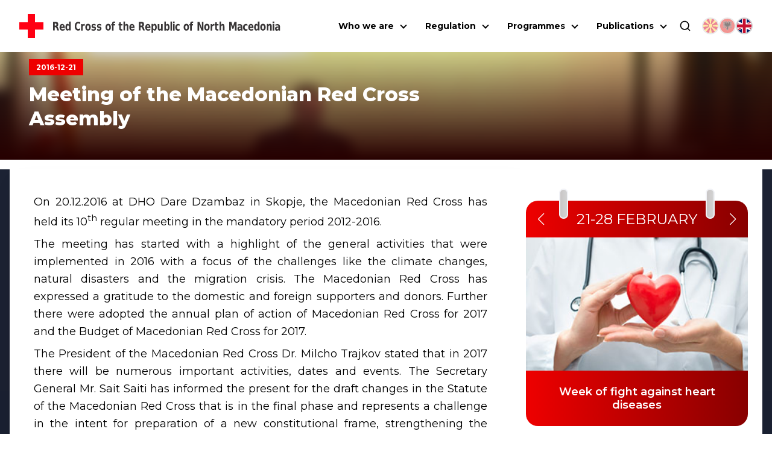

--- FILE ---
content_type: text/html; charset=utf-8
request_url: https://ckrm.org.mk/en/meeting-macedonian-red-cross-assembly/
body_size: 23803
content:
<!DOCTYPE html><html lang="en"><head><meta charSet="utf-8"/><link rel="shortcut icon" href="/favicon.png" type="image/png"/><meta name="viewport" content="width=device-width, initial-scale=1"/><link rel="preload" href="/icon-red-cross.svg" as="image" fetchpriority="high"/><title>Meeting of the Macedonian Red Cross Assembly - | Црвен Крст на Република Северна Македонија</title><meta name="description" content="On 20.12.2016 at DHO Dare Dzambaz in Skopje, the Macedonian Red Cross has held its 10th regular meeting in the mandatory period 2012-2016. The meeting has"/><link rel="canonical" href="https://ckrm.org.mk/en/meeting-macedonian-red-cross-assembly/"/><meta property="og:locale" content="mk_MK"/><meta property="og:type" content="article"/><meta property="og:title" content="Meeting of the Macedonian Red Cross Assembly - | Црвен Крст на Република Северна Македонија"/><meta property="og:description" content="On 20.12.2016 at DHO Dare Dzambaz in Skopje, the Macedonian Red Cross has held its 10th regular meeting in the mandatory period 2012-2016. The meeting has"/><meta property="og:url" content="https://ckrm.org.mk/en/meeting-macedonian-red-cross-assembly/"/><meta property="og:site_name" content="Црвен Крст на Република Северна Македонија"/><meta property="article:publisher" content="https://www.facebook.com/CrvenKrstNaRepublikaMakedonija"/><meta property="article:published_time" content="2016-12-21T08:03:25+00:00"/><meta property="og:image" content="https://api.ckrm.org.mk/wp-content/uploads/2016/12/sobranie.jpg"/><meta property="og:image:width" content="573"/><meta property="og:image:height" content="382"/><meta property="og:image:type" content="image/jpeg"/><meta name="author" content="ile"/><meta name="twitter:card" content="summary_large_image"/><meta name="twitter:creator" content="@crvenkrstrm"/><meta name="twitter:site" content="@crvenkrstrm"/><meta name="twitter:label1" content="Written by"/><meta name="twitter:data1" content="ile"/><meta name="twitter:label2" content="Est. reading time"/><meta name="twitter:data2" content="1 минута"/><script type="application/ld+json" class="yoast-schema-graph">{"@context":"https://schema.org","@graph":[{"@type":"Article","@id":"https://api.ckrm.org.mk/en/meeting-macedonian-red-cross-assembly/#article","isPartOf":{"@id":"https://api.ckrm.org.mk/en/meeting-macedonian-red-cross-assembly/"},"author":{"name":"ile","@id":"https://api.ckrm.org.mk/#/schema/person/0e51aab427e300ab45931c11660a0b2a"},"headline":"Meeting of the Macedonian Red Cross Assembly","datePublished":"2016-12-21T08:03:25+00:00","dateModified":"2016-12-21T08:03:25+00:00","mainEntityOfPage":{"@id":"https://api.ckrm.org.mk/en/meeting-macedonian-red-cross-assembly/"},"wordCount":182,"publisher":{"@id":"https://api.ckrm.org.mk/#organization"},"image":{"@id":"https://api.ckrm.org.mk/en/meeting-macedonian-red-cross-assembly/#primaryimage"},"thumbnailUrl":"https://api.ckrm.org.mk/wp-content/uploads/2016/12/sobranie.jpg","articleSection":["Main News"],"inLanguage":"mk-MK"},{"@type":"WebPage","@id":"https://api.ckrm.org.mk/en/meeting-macedonian-red-cross-assembly/","url":"https://api.ckrm.org.mk/en/meeting-macedonian-red-cross-assembly/","name":"Meeting of the Macedonian Red Cross Assembly - | Црвен Крст на Република Северна Македонија","isPartOf":{"@id":"https://api.ckrm.org.mk/#website"},"primaryImageOfPage":{"@id":"https://api.ckrm.org.mk/en/meeting-macedonian-red-cross-assembly/#primaryimage"},"image":{"@id":"https://api.ckrm.org.mk/en/meeting-macedonian-red-cross-assembly/#primaryimage"},"thumbnailUrl":"https://api.ckrm.org.mk/wp-content/uploads/2016/12/sobranie.jpg","datePublished":"2016-12-21T08:03:25+00:00","dateModified":"2016-12-21T08:03:25+00:00","description":"On 20.12.2016 at DHO Dare Dzambaz in Skopje, the Macedonian Red Cross has held its 10th regular meeting in the mandatory period 2012-2016. The meeting has","breadcrumb":{"@id":"https://api.ckrm.org.mk/en/meeting-macedonian-red-cross-assembly/#breadcrumb"},"inLanguage":"mk-MK","potentialAction":[{"@type":"ReadAction","target":["https://api.ckrm.org.mk/en/meeting-macedonian-red-cross-assembly/"]}]},{"@type":"ImageObject","inLanguage":"mk-MK","@id":"https://api.ckrm.org.mk/en/meeting-macedonian-red-cross-assembly/#primaryimage","url":"https://api.ckrm.org.mk/wp-content/uploads/2016/12/sobranie.jpg","contentUrl":"https://api.ckrm.org.mk/wp-content/uploads/2016/12/sobranie.jpg","width":573,"height":382},{"@type":"BreadcrumbList","@id":"https://api.ckrm.org.mk/en/meeting-macedonian-red-cross-assembly/#breadcrumb","itemListElement":[{"@type":"ListItem","position":1,"name":"Home","item":"https://api.ckrm.org.mk/"},{"@type":"ListItem","position":2,"name":"Main News","item":"https://api.ckrm.org.mk/en/category/main-news/"},{"@type":"ListItem","position":3,"name":"Meeting of the Macedonian Red Cross Assembly"}]},{"@type":"WebSite","@id":"https://api.ckrm.org.mk/#website","url":"https://api.ckrm.org.mk/","name":"Црвен Крст на Република Северна Македонија","description":"Црвен Крст на Република Северна Македонија","publisher":{"@id":"https://api.ckrm.org.mk/#organization"},"potentialAction":[{"@type":"SearchAction","target":{"@type":"EntryPoint","urlTemplate":"https://api.ckrm.org.mk/?s={search_term_string}"},"query-input":{"@type":"PropertyValueSpecification","valueRequired":true,"valueName":"search_term_string"}}],"inLanguage":"mk-MK"},{"@type":"Organization","@id":"https://api.ckrm.org.mk/#organization","name":"Црвен Крст на Република Македонија","url":"https://api.ckrm.org.mk/","logo":{"@type":"ImageObject","inLanguage":"mk-MK","@id":"https://api.ckrm.org.mk/#/schema/logo/image/","url":"https://ckrm.org.mk/wp-content/uploads/2016/07/ckrm-logo.png","contentUrl":"https://ckrm.org.mk/wp-content/uploads/2016/07/ckrm-logo.png","width":600,"height":87,"caption":"Црвен Крст на Република Македонија"},"image":{"@id":"https://api.ckrm.org.mk/#/schema/logo/image/"},"sameAs":["https://www.facebook.com/CrvenKrstNaRepublikaMakedonija","https://x.com/crvenkrstrm","https://www.youtube.com/user/MacedonianRedCross"]},{"@type":"Person","@id":"https://api.ckrm.org.mk/#/schema/person/0e51aab427e300ab45931c11660a0b2a","name":"ile","image":{"@type":"ImageObject","inLanguage":"mk-MK","@id":"https://api.ckrm.org.mk/#/schema/person/image/","url":"https://secure.gravatar.com/avatar/5de1476dbe99aa732ac54d08b20cb7f1?s=96&d=mm&r=g","contentUrl":"https://secure.gravatar.com/avatar/5de1476dbe99aa732ac54d08b20cb7f1?s=96&d=mm&r=g","caption":"ile"},"url":"https://api.ckrm.org.mk/author/ile/"}]}</script><meta name="next-head-count" content="28"/><link rel="manifest" href="/manifest.json"/><meta name="theme-color" content="#FF0000"/><meta name="mobile-web-app-capable" content="yes"/><meta name="apple-mobile-web-app-capable" content="yes"/><link rel="preload" href="/_next/static/media/904be59b21bd51cb-s.p.woff2" as="font" type="font/woff2" crossorigin="anonymous" data-next-font="size-adjust"/><link rel="preload" href="/_next/static/css/2e024bc2e05c95e5.css" as="style"/><link rel="stylesheet" href="/_next/static/css/2e024bc2e05c95e5.css" data-n-g=""/><link rel="preload" href="/_next/static/css/324638bec70da7ee.css" as="style"/><link rel="stylesheet" href="/_next/static/css/324638bec70da7ee.css" data-n-p=""/><noscript data-n-css=""></noscript><script defer="" nomodule="" src="/_next/static/chunks/polyfills-78c92fac7aa8fdd8.js"></script><script defer="" src="/_next/static/chunks/904.ba60db5ae45f05a5.js"></script><script defer="" src="/_next/static/chunks/401.d9b173b7bbfb2b00.js"></script><script src="/_next/static/chunks/webpack-8519561b66bda674.js" defer=""></script><script src="/_next/static/chunks/framework-ecc4130bc7a58a64.js" defer=""></script><script src="/_next/static/chunks/main-5a331de1570767a8.js" defer=""></script><script src="/_next/static/chunks/pages/_app-4d769d0acf0b62b1.js" defer=""></script><script src="/_next/static/chunks/311-66dec4e7725ef047.js" defer=""></script><script src="/_next/static/chunks/209-2a0a264245a42cfc.js" defer=""></script><script src="/_next/static/chunks/955-58352b2a7cadbf4f.js" defer=""></script><script src="/_next/static/chunks/pages/%5B...slug%5D-fe1ba8f2efbee037.js" defer=""></script><script src="/_next/static/ZdsRQYGfBktfaI5Xkp1y3/_buildManifest.js" defer=""></script><script src="/_next/static/ZdsRQYGfBktfaI5Xkp1y3/_ssgManifest.js" defer=""></script><style data-styled="" data-styled-version="6.1.11">.ccqqfm{display:flex;align-items:center;justify-content:space-between;flex-wrap:wrap;}/*!sc*/
@media (min-width:992px){.ccqqfm{gap:0;}}/*!sc*/
.ljmdGX{display:flex;align-items:flex-start;justify-content:space-between;flex-wrap:wrap;}/*!sc*/
@media (min-width:992px){.ljmdGX{gap:0;}}/*!sc*/
.hIGtKj{display:flex;align-items:flex-start;justify-content:flex-start;flex-wrap:wrap;}/*!sc*/
@media (min-width:992px){.hIGtKj{gap:.5rem;}}/*!sc*/
data-styled.g1[id="sc-a4a8b6fc-0"]{content:"ccqqfm,ljmdGX,hIGtKj,"}/*!sc*/
.cHcqbX{border:solid black;border-width:0 2px 2px 0;display:inline-block;padding:3px;transition:transform 0.2s;align-self:center;}/*!sc*/
@media (min-width:0px) and (max-width:1125px){.cHcqbX{width:1rem;height:1rem;transform:translateY(-3px) rotate(45deg);}}/*!sc*/
@media (min-width:1126px){.cHcqbX{cursor:pointer;pointer-events:auto;transform:translateY(-1px) rotate(45deg);}}/*!sc*/
.bBUmee{border:solid black;border-width:0 2px 2px 0;display:inline-block;padding:3px;transition:transform 0.2s;align-self:center;}/*!sc*/
@media (min-width:0px) and (max-width:1125px){.bBUmee{width:1rem;height:1rem;transform:translateY(-3px) rotate(45deg);}}/*!sc*/
@media (min-width:1126px){.bBUmee{cursor:pointer;pointer-events:auto;transform:translateY(-1px) rotate(-225deg);margin-right:0.325rem;}}/*!sc*/
data-styled.g2[id="sc-c1080b20-0"]{content:"cHcqbX,bBUmee,"}/*!sc*/
.hLPNuZ{display:flex;align-items:center;justify-content:center;}/*!sc*/
@media (min-width:0px) and (max-width:1125px){.hLPNuZ{flex:0 0 1.5rem;width:1.5rem;height:1.5rem;}}/*!sc*/
@media (min-width:1126px){.hLPNuZ{flex:0 0 2rem;width:2rem;}}/*!sc*/
data-styled.g3[id="sc-c1080b20-1"]{content:"hLPNuZ,"}/*!sc*/
.iUezUG{width:100%;text-decoration:none;color:black;font-size:14px;}/*!sc*/
@media (min-width:0px) and (max-width:1125px){.iUezUG{display:flex;text-align:left;}.iUezUG .sc-c1080b20-1{width:1.5rem;height:1.5rem;}.iUezUG .sc-c1080b20-0{width:.75rem;height:.75rem;}}/*!sc*/
@media (min-width:1126px){.iUezUG{text-align:left;display:block;padding:.25rem 0;padding-left:1.5rem;}}/*!sc*/
.jYrBfo{width:100%;text-decoration:none;color:black;font-size:14px;}/*!sc*/
@media (min-width:0px) and (max-width:1125px){.jYrBfo{display:flex;text-align:left;}.jYrBfo .sc-c1080b20-1{width:1.5rem;height:1.5rem;}.jYrBfo .sc-c1080b20-0{width:.75rem;height:.75rem;}}/*!sc*/
@media (min-width:1126px){.jYrBfo{text-align:left;display:block;padding:.25rem 0;padding-left:1.5rem;}}/*!sc*/
data-styled.g4[id="sc-c1080b20-2"]{content:"iUezUG,jYrBfo,"}/*!sc*/
.bXjnqQ{position:absolute;top:100%;left:0;background:white;box-shadow:0 8px 16px rgba(0,0,0,0.2);z-index:1;width:260px;display:flex;flex-direction:column;margin:0;margin-top:5px;visibility:hidden;opacity:0;transition:visibility 0.3s ease,opacity 0.3s ease,height 0.3s ease;}/*!sc*/
@media (max-width:1125px){.bXjnqQ{position:static;width:100%;max-height:0px;margin:0;box-shadow:none;}}/*!sc*/
data-styled.g5[id="sc-c1080b20-3"]{content:"bXjnqQ,"}/*!sc*/
.fEIGYB{background:white;visibility:hidden;opacity:0;transition:visibility 0.3s ease,opacity 0.3s ease;}/*!sc*/
@media (min-width:0px) and (max-width:1125px){.fEIGYB{width:100%;max-height:0;}}/*!sc*/
@media (min-width:1126px){.fEIGYB{display:flex;flex-direction:column;position:absolute;left:0;top:0;width:280px;min-height:100%;transform:translateX(-100%);border-right:3px solid var(--ck-red);box-shadow:-4px 8px 12px #00000045;}}/*!sc*/
.fEIGYB .sc-c1080b20-2{border-top:1px solid #e4e4e4;padding:.25rem 1rem;}/*!sc*/
@media (min-width:1126px){.fEIGYB .sc-c1080b20-2:hover{background:#ddd;}}/*!sc*/
.jXMfYw{background:white;visibility:hidden;opacity:0;transition:visibility 0.3s ease,opacity 0.3s ease;}/*!sc*/
@media (min-width:0px) and (max-width:1125px){.jXMfYw{width:100%;max-height:0;}}/*!sc*/
@media (min-width:1126px){.jXMfYw{display:flex;flex-direction:column;position:absolute;left:0;top:0;width:280px;transform:translateX(-100%);border-right:3px solid var(--ck-red);box-shadow:-4px 8px 12px #00000045;}}/*!sc*/
.jXMfYw .sc-c1080b20-2{border-top:1px solid #e4e4e4;padding:.25rem 1rem;}/*!sc*/
@media (min-width:1126px){.jXMfYw .sc-c1080b20-2:hover{background:#ddd;}}/*!sc*/
data-styled.g6[id="sc-c1080b20-4"]{content:"fEIGYB,jXMfYw,"}/*!sc*/
.nSQaC{width:100%;}/*!sc*/
@media (min-width:0px) and (max-width:1125px){.nSQaC{display:flex;flex-direction:row-reverse;justify-content:space-between;align-items:center;}}/*!sc*/
@media (min-width:1126px){.nSQaC{position:relative;}.nSQaC .sc-c1080b20-1{height:100%;top:0;position:absolute;display:flex;justify-content:center;align-items:center;}}/*!sc*/
data-styled.g7[id="sc-c1080b20-5"]{content:"nSQaC,"}/*!sc*/
.iRAJUl{width:100%;border-bottom:1px solid #ddd;position:relative;}/*!sc*/
@media (min-width:0px) and (max-width:1125px){.iRAJUl{padding:8px;}}/*!sc*/
@media (min-width:1126px){.iRAJUl{display:flex;padding:.25rem;}.iRAJUl:hover{background-color:#ddd;}.iRAJUl:hover .sc-c1080b20-4{visibility:visible;opacity:1;}}/*!sc*/
.fHAjYN{width:100%;border-bottom:1px solid #ddd;}/*!sc*/
@media (min-width:0px) and (max-width:1125px){.fHAjYN{padding:8px;}}/*!sc*/
@media (min-width:1126px){.fHAjYN{display:flex;padding:.25rem;}.fHAjYN:hover{background-color:#ddd;}.fHAjYN:hover .sc-c1080b20-4{visibility:visible;opacity:1;}}/*!sc*/
data-styled.g8[id="sc-c1080b20-6"]{content:"iRAJUl,fHAjYN,"}/*!sc*/
.lnNeaw{display:flex;align-items:center;justify-content:space-between;flex:0 0 100%;width:100%;}/*!sc*/
data-styled.g9[id="sc-c1080b20-7"]{content:"lnNeaw,"}/*!sc*/
.hvBZJi{text-align:center;position:relative;}/*!sc*/
@media (min-width:0px) and (max-width:1125px){.hvBZJi{width:100%;flex:0 0 100%;padding:0 .5rem;border-bottom:1px solid #ddd;overflow-y:hidden;}}/*!sc*/
@media (min-width:1126px){.hvBZJi{display:flex;margin:0;}.hvBZJi:hover .sc-c1080b20-3{visibility:visible;opacity:1;height:auto;}.hvBZJi:hover .dropdown-class{visibility:visible;opacity:1;height:auto;}}/*!sc*/
@media (min-width:1220px){.hvBZJi{margin-right:10px;}}/*!sc*/
data-styled.g10[id="sc-c1080b20-8"]{content:"hvBZJi,"}/*!sc*/
.hEcFwh{display:flex;gap:6px;margin-left:18px;justify-content:center;}/*!sc*/
@media (min-width:0px) and (max-width:1125px){.hEcFwh{margin-top:0.75rem;gap:1rem;}}/*!sc*/
data-styled.g11[id="sc-c1080b20-9"]{content:"hEcFwh,"}/*!sc*/
.gHWXJT{display:flex;align-items:center;justify-content:center;}/*!sc*/
data-styled.g12[id="sc-c1080b20-10"]{content:"gHWXJT,"}/*!sc*/
.hIhtiA{height:auto;object-fit:contain;opacity:0.5;cursor:pointer;width:28px;height:28px;object-fit:cover;border-radius:100%;border:2px solid rgb(212,212,212);}/*!sc*/
@media (min-width:1126px){.hIhtiA:hover{box-shadow:0px 5px 5px #EEE;opacity:1;}}/*!sc*/
.ojhjC{height:auto;object-fit:contain;opacity:1;cursor:default;width:28px;height:28px;object-fit:cover;border-radius:100%;border:2px solid rgb(212,212,212);}/*!sc*/
@media (min-width:1126px){.ojhjC:hover{box-shadow:0px 5px 5px #EEE;opacity:1;}}/*!sc*/
data-styled.g13[id="sc-c1080b20-11"]{content:"hIhtiA,ojhjC,"}/*!sc*/
.hcKnMe{width:auto;height:50px;margin-left:16px;transition:all .3s ease-out;}/*!sc*/
@media (min-width:0px) and (max-width:540px){.hcKnMe{display:none;}}/*!sc*/
@media (min-width:1300px){.hcKnMe{font-size:17px;}}/*!sc*/
data-styled.g14[id="sc-c1080b20-12"]{content:"hcKnMe,"}/*!sc*/
.hNpzFz{height:auto;width:32px;}/*!sc*/
@media (min-width: 1220px){.hNpzFz{width:40px;}}/*!sc*/
data-styled.g15[id="sc-c1080b20-13"]{content:"hNpzFz,"}/*!sc*/
.dZglPH{position:fixed;width:100%;top:0;left:0;margin:0 auto;z-index:9000;justify-content:space-between;align-items:center;transition:all .3s ease-out;padding:1.125rem 1rem;background:white;}/*!sc*/
@media (min-width:1220px){.dZglPH{padding:1.125rem 2rem;}}/*!sc*/
data-styled.g16[id="sc-c1080b20-14"]{content:"dZglPH,"}/*!sc*/
.nVaVy{list-style-type:none;display:none;flex-direction:column;text-align:center;background:white;position:absolute;top:50px;left:0;width:100%;padding:0;max-height:calc(100vh - 120px);}/*!sc*/
@media (max-width:387px){.nVaVy{top:80px;}}/*!sc*/
@media (min-width:0px) and (max-width:1125px){.nVaVy{flex-direction:column;padding:1rem 2rem;padding-top:2rem;box-shadow:0px 10px 15px -10px black;border-bottom:3px solid var(--ck-red);width:100vw;overflow-x:hidden;overflow-y:auto;}}/*!sc*/
@media (min-width:1126px){.nVaVy{margin-top:0px!important;display:flex!important;flex-direction:row;justify-content:flex-end;background:transparent;position:static;padding:0;box-shadow:none;flex:1 0;width:auto;}}/*!sc*/
data-styled.g17[id="sc-c1080b20-15"]{content:"nVaVy,"}/*!sc*/
.eapxSQ{display:flex;justify-content:center;align-items:center;font-size:0.875rem;font-weight:700;cursor:pointer;}/*!sc*/
@media (min-width:0px) and (max-width:1125px){.eapxSQ{display:flex;justify-content:space-between;padding:.75rem .5rem;}}/*!sc*/
@media (min-width:1126px){.eapxSQ{margin:0px 10px;margin-right:0;}.eapxSQ:hover .sc-c1080b20-0{transform:translateY(3px) rotate(-135deg);}}/*!sc*/
data-styled.g18[id="sc-c1080b20-16"]{content:"eapxSQ,"}/*!sc*/
.kWfhQE{display:flex;flex-direction:row;font-weight:700;font-size:12px;}/*!sc*/
@media (min-width:0px) and (max-width:567px){.kWfhQE{max-width:300px;}}/*!sc*/
@media (min-width:768px) and (max-width:991px){.kWfhQE{max-width:420px;}}/*!sc*/
data-styled.g19[id="sc-c1080b20-17"]{content:"kWfhQE,"}/*!sc*/
.iwVCui{width:23px;height:16px;display:flex;flex-direction:column;justify-content:space-between;cursor:pointer;}/*!sc*/
.iwVCui div,.iwVCui::after,.iwVCui::before{content:'';width:100%;height:3px;background-color:#000;transition:transform 0.3s,opacity 0.3s;}/*!sc*/
.iwVCui:before{transform:none;}/*!sc*/
.iwVCui div{transform:translateX(0px);opacity:1;}/*!sc*/
.iwVCui:after{transform:none;}/*!sc*/
@media (min-width:1126px){.iwVCui{display:none;}}/*!sc*/
data-styled.g20[id="sc-c1080b20-18"]{content:"iwVCui,"}/*!sc*/
.eRLEDh{display:flex;align-items:center;justify-content:center;}/*!sc*/
@media (min-width:0px) and (max-width:1125px){.eRLEDh{padding:1rem;}}/*!sc*/
data-styled.g21[id="sc-c1080b20-19"]{content:"eRLEDh,"}/*!sc*/
.iLDauJ{width:20px;height:20px;cursor:pointer;}/*!sc*/
data-styled.g22[id="sc-c1080b20-20"]{content:"iLDauJ,"}/*!sc*/
.bfdhcB{display:flex;align-items:center;justify-content:center;position:absolute;bottom:-83px;left:0;width:100%;height:100%;padding:1rem 2rem;box-shadow:0px 10px 15px -5px #00000070;background:white;border-bottom:3px solid var(--ck-red);transition:all 0.1s ease-out;height:0px;overflow:hidden;padding:0;visibility:hidden;opacity:0;bottom:-24px;}/*!sc*/
data-styled.g23[id="sc-c1080b20-21"]{content:"bfdhcB,"}/*!sc*/
.iDqZHk{position:relative;width:58px;height:58px;background:var(--ck-red);cursor:pointer;border:1px solid gray;border-left:none;-webkit-appearance:none;}/*!sc*/
.iDqZHk:after{content:'';position:absolute;top:0;left:0;right:0;bottom:0;width:0;height:0;border-top:10px solid transparent;border-bottom:10px solid transparent;border-left:15px solid white;margin:auto;}/*!sc*/
.iDqZHk:hover{background:#d32f2f;}/*!sc*/
.iDqZHk:disabled{background:#ddd;cursor:not-allowed;}/*!sc*/
data-styled.g24[id="sc-c1080b20-22"]{content:"iDqZHk,"}/*!sc*/
.ePYnjV{width:100%;padding:1rem 1.5rem;border:1px solid gray;max-width:480px;height:58px;font-size:1.25rem;border-radius:0;outline:none;transition:all 0.3s ease-out;}/*!sc*/
.ePYnjV:focus{border-color:gray;box-shadow:inset 0px 0px 6px 0px #dadada;}/*!sc*/
data-styled.g25[id="sc-c1080b20-23"]{content:"ePYnjV,"}/*!sc*/
.bjKCsZ{flex:1;}/*!sc*/
@media (min-width:0px) and (max-width:991px){.bjKCsZ{width:100%;flex:0 0 100%;}}/*!sc*/
@media (min-width:0px) and (max-width:991px){.bjKCsZ.col-2{width:0 0 100%;width:100%;}}/*!sc*/
@media (min-width:992px){.bjKCsZ.col-2{flex:0 0 20%;width:20%;}}/*!sc*/
@media (min-width:0px) and (max-width:991px){.bjKCsZ.col-3{width:0 0 100%;width:100%;}}/*!sc*/
@media (min-width:992px){.bjKCsZ.col-3{flex:0 0 25%;width:25%;}}/*!sc*/
@media (min-width:0px) and (max-width:991px){.bjKCsZ.col-4{width:0 0 100%;width:100%;}}/*!sc*/
@media (min-width:992px){.bjKCsZ.col-4{flex:0 0 33.3334%;width:33.3334%;}}/*!sc*/
@media (min-width:0px) and (max-width:760px){.bjKCsZ.col-lg-4{width:0 0 100%;width:100%;}}/*!sc*/
@media (min-width:761px){.bjKCsZ.col-lg-4{flex:0 0 33.3334%;width:33.3334%;}}/*!sc*/
@media (min-width:0px) and (max-width:991px){.bjKCsZ.col-5{width:0 0 100%;width:100%;}}/*!sc*/
@media (min-width:992px){.bjKCsZ.col-5{flex:0 0 41.6667%;width:41.6667%;}}/*!sc*/
@media (min-width:0px) and (max-width:991px){.bjKCsZ.col-56{width:0 0 100%;width:100%;}}/*!sc*/
@media (min-width:992px){.bjKCsZ.col-56{flex:0 0 46%;width:46%;}}/*!sc*/
@media (min-width:0px) and (max-width:991px){.bjKCsZ.col-6{width:0 0 100%;width:100%;}}/*!sc*/
@media (min-width:992px){.bjKCsZ.col-6{flex:0 0 50%;width:50%;}}/*!sc*/
@media (min-width:0px) and (max-width:991px){.bjKCsZ.col-7{width:0 0 100%;width:100%;}}/*!sc*/
@media (min-width:992px){.bjKCsZ.col-7{flex:0 0 60%;width:60%;}}/*!sc*/
@media (min-width:0px) and (max-width:991px){.bjKCsZ.col-8{width:0 0 100%;width:100%;}}/*!sc*/
@media (min-width:992px){.bjKCsZ.col-8{flex:0 0 66.6667%;width:66.6667%;}}/*!sc*/
@media (min-width:0px) and (max-width:760px){.bjKCsZ.col-lg-8{width:0 0 100%;width:100%;}}/*!sc*/
@media (min-width:761px){.bjKCsZ.col-lg-8{flex:0 0 66.6667%;width:66.6667%;}}/*!sc*/
@media (min-width:0px) and (max-width:991px){.bjKCsZ.col-9{width:0 0 100%;width:100%;}}/*!sc*/
@media (min-width:992px){.bjKCsZ.col-9{flex:0 0 75%;width:75%;}}/*!sc*/
@media (min-width:0px) and (max-width:991px){.bjKCsZ.col-9{width:0 0 100%;width:100%;}}/*!sc*/
@media (min-width:992px){.bjKCsZ.col-9{flex:0 0 83.3334%;width:83.3334%;}}/*!sc*/
data-styled.g26[id="sc-fe790f4-0"]{content:"bjKCsZ,"}/*!sc*/
.Bhwuw{width:100%;height:400px;object-fit:cover;margin:0 auto;min-height:400px;}/*!sc*/
@media (min-width:992px){.Bhwuw{width:95%;}}/*!sc*/
data-styled.g27[id="sc-a19807cf-0"]{content:"Bhwuw,"}/*!sc*/
.hvClMC{position:absolute;top:0;left:0;width:100%;height:100%;z-index:1;text-align:center;margin:auto;display:flex;justify-content:center;align-items:center;z-index:5;transition:all .3s ease;color:white;font-weight:700;}/*!sc*/
data-styled.g28[id="sc-2c8232a8-0"]{content:"hvClMC,"}/*!sc*/
.cDIYdD{position:absolute;top:0;left:0;width:100%;height:100%;z-index:1;text-align:center;margin:auto;display:flex;justify-content:center;align-items:center;z-index:5;transition:all .3s ease;transform:translateY(100%);font-weight:700;}/*!sc*/
data-styled.g29[id="sc-2c8232a8-1"]{content:"cDIYdD,"}/*!sc*/
.dvPMSA{position:relative;opacity:0;visibility:hidden;}/*!sc*/
data-styled.g30[id="sc-2c8232a8-2"]{content:"dvPMSA,"}/*!sc*/
.jwPpLP{background-color:var(--ck-red);position:relative;display:block;padding:10px 20px;color:white;font-size:1rem;max-width:max-content;overflow:hidden;}/*!sc*/
@media (min-width:0px) and (max-width:991px){.jwPpLP{font-size:0.75rem;}}/*!sc*/
@media (min-width:992px){.jwPpLP:hover .sc-2c8232a8-0{transform:translateY(-100%);}.jwPpLP:hover .sc-2c8232a8-1{background:#c40000;transform:translateY(0%);}}/*!sc*/
.jwPpLP:after{content:"";position:absolute;top:0;left:0;width:100%;height:100%;z-index:1;transition:all .3s ease;}/*!sc*/
data-styled.g31[id="sc-2c8232a8-3"]{content:"jwPpLP,"}/*!sc*/
.gvWMXF{position:relative;overflow:hidden;padding:1rem 0;margin:0 auto;margin-bottom:4rem;white-space:nowrap;background:#ffffff;box-shadow:0px 0px 25px #03052e;}/*!sc*/
.gvWMXF:hover .logos-slide{animation-play-state:paused;}/*!sc*/
.gvWMXF::before{content:'';position:absolute;top:0;width:100%;height:100%;z-index:-10;left:0;bottom:0;background:linear-gradient(90deg,rgba(16,22,36,1) 0%,rgba(16,22,36,1) 100%);}/*!sc*/
data-styled.g32[id="sc-e8d40c23-0"]{content:"gvWMXF,"}/*!sc*/
.ejkqPn{display:inline-block;animation:gHsAXH 45s infinite linear;}/*!sc*/
data-styled.g33[id="sc-e8d40c23-1"]{content:"ejkqPn,"}/*!sc*/
.frPaZX{object-fit:contain;margin:0 10px;padding:10px;background:#fff;transition:all ease .3s;}/*!sc*/
.frPaZX:hover{transform:scale(1.1);}/*!sc*/
data-styled.g34[id="sc-e8d40c23-2"]{content:"frPaZX,"}/*!sc*/
.gXrcdQ{position:relative;margin:0 auto;max-width:calc(100% - 2rem);width:100%;z-index:1;}/*!sc*/
@media (min-width:1700px){.gXrcdQ{max-width:1680px;}}/*!sc*/
data-styled.g35[id="sc-7692bccf-0"]{content:"gXrcdQ,"}/*!sc*/
.eimWRp{padding-bottom:4rem;}/*!sc*/
data-styled.g42[id="sc-b4cec72c-0"]{content:"eimWRp,"}/*!sc*/
.iQGNwg{font-weight:900;font-size:2rem;text-align:center;color:white;}/*!sc*/
data-styled.g43[id="sc-b4cec72c-1"]{content:"iQGNwg,"}/*!sc*/
.jUJIEm{width:5%;height:3px;background-color:white;margin:1rem auto;}/*!sc*/
data-styled.g44[id="sc-b4cec72c-2"]{content:"jUJIEm,"}/*!sc*/
.vRnUA{display:flex;flex-wrap:wrap;margin-top:2rem;justify-content:center;align-items:center;gap:1rem;}/*!sc*/
data-styled.g45[id="sc-b4cec72c-3"]{content:"vRnUA,"}/*!sc*/
.jMfSVr{text-align:center;font-size:14px;color:white;margin-top:3rem;}/*!sc*/
data-styled.g46[id="sc-ecadc037-0"]{content:"jMfSVr,"}/*!sc*/
.ecZbha{display:flex;gap:12px;justify-content:center;padding-top:36px;}/*!sc*/
data-styled.g47[id="sc-ecadc037-1"]{content:"ecZbha,"}/*!sc*/
.jMQFZm{width:32px;height:32px;padding:0.5rem;border-radius:3px;border:1px solid white;transition:all 300ms ease-in-out;}/*!sc*/
.jMQFZm:hover{background:var(--ck-red);}/*!sc*/
data-styled.g49[id="sc-ecadc037-3"]{content:"jMQFZm,"}/*!sc*/
.katYlH{width:100%;background:#6F727A;padding:11px 14px;border:0;color:white;min-height:180px;}/*!sc*/
@media (max-width:991px){.katYlH{width:100%;}}/*!sc*/
@media (min-width:992px) and (max-width:1440px){.katYlH{width:205px;}}/*!sc*/
.katYlH::placeholder{color:white;}/*!sc*/
data-styled.g50[id="sc-ecadc037-4"]{content:"katYlH,"}/*!sc*/
.gTPira{width:100%;background:#6F727A;padding:11px 14px;border:0;color:white;}/*!sc*/
@media (max-width:991px){.gTPira{width:100%;}}/*!sc*/
@media (min-width:992px) and (max-width:1440px){.gTPira{width:205px;}}/*!sc*/
.gTPira::placeholder{color:white;}/*!sc*/
data-styled.g51[id="sc-ecadc037-5"]{content:"gTPira,"}/*!sc*/
.jxzzei{display:flex;flex-direction:column;gap:1rem;}/*!sc*/
data-styled.g52[id="sc-ecadc037-6"]{content:"jxzzei,"}/*!sc*/
.kgpVbS{font-size:24px;font-weight:900;color:white;}/*!sc*/
@media (max-width:991px){.kgpVbS{text-align:center;margin-top:2rem;}}/*!sc*/
@media (min-width:992px) and (max-width:1440px){.kgpVbS{font-size:19px;}}/*!sc*/
data-styled.g54[id="sc-ecadc037-8"]{content:"kgpVbS,"}/*!sc*/
.RfkwO{position:relative;padding:2rem 0rem 2rem 0rem;z-index:5000;}/*!sc*/
.RfkwO:before{z-index:-10;content:'';position:absolute;width:100%;height:100%;top:-1px;left:0;background:linear-gradient(180deg,rgba(16,22,36,1) 0%,#0A0F1B 100%);}/*!sc*/
data-styled.g58[id="sc-ecadc037-12"]{content:"RfkwO,"}/*!sc*/
.hUfKGi{position:relative;margin-top:4.125rem;width:100%;display:flex;justify-content:center;align-items:flex-end;padding:2rem;z-index:15;overflow:hidden;aspect-ratio:16/3;}/*!sc*/
.hUfKGi .container{z-index:10;}/*!sc*/
.hUfKGi:before{content:'';position:absolute;width:100%;height:100%;top:0;left:0;z-index:1;background:linear-gradient(180deg,#0000002e 10%,#270000 100%);}/*!sc*/
data-styled.g59[id="sc-b5887204-0"]{content:"hUfKGi,"}/*!sc*/
.eWUKGO{width:100%;height:100%;object-fit:cover;position:absolute;top:0;left:0;z-index:0;filter:brightness(1) blur(8px);transform:scale(1.25);}/*!sc*/
data-styled.g60[id="sc-b5887204-1"]{content:"eWUKGO,"}/*!sc*/
.hRcqfN{font-size:12px;padding:6px 12px;font-weight:700;color:white;width:max-content;background-color:var(--ck-red);}/*!sc*/
data-styled.g61[id="sc-b5887204-2"]{content:"hRcqfN,"}/*!sc*/
.fuCkNK{margin-top:12px;color:white;font-weight:800;font-size:32px;line-height:1.25;max-width:780px;margin-bottom:1rem;}/*!sc*/
data-styled.g62[id="sc-b5887204-3"]{content:"fuCkNK,"}/*!sc*/
.kQLrRn{display:flex;z-index:1;margin:1rem auto 0 auto;position:relative;}/*!sc*/
.kQLrRn:before{z-index:-10;content:'';position:absolute;width:100%;left:0;bottom:0;background:linear-gradient(180deg,rgba(29,35,52,1) 0%,rgba(16,22,36,1) 100%);height:100%;}/*!sc*/
@media (max-width:991px){.kQLrRn:before{height:3350px!important;}}/*!sc*/
data-styled.g74[id="sc-9225b5c0-0"]{content:"kQLrRn,"}/*!sc*/
.dAQwaf{position:relative;display:flex;width:100%;gap:1rem;margin:0 auto;padding:2rem 0;border-bottom-left-radius:20px;}/*!sc*/
@media (min-width:0px) and (max-width:991px){.dAQwaf{border-radius:20px;margin:0 auto 0rem auto;flex-direction:column;gap:1.5rem;}}/*!sc*/
@media (min-width: 992px){.dAQwaf{padding-right:3rem;}}/*!sc*/
data-styled.g75[id="sc-24f7aa3d-0"]{content:"dAQwaf,"}/*!sc*/
.iOYNBf{position:relative;margin-top:auto;z-index:10;display:flex;flex-direction:column;transition:all 300ms ease-in-out;}/*!sc*/
data-styled.g76[id="sc-5eb8535d-0"]{content:"iOYNBf,"}/*!sc*/
.bgccBQ{font-weight:700;font-size:1.625rem;color:white;transition:all 300ms ease-in-out;}/*!sc*/
@media (min-width:0px) and (max-width:991px){.bgccBQ{font-size:1.225rem;}}/*!sc*/
data-styled.g77[id="sc-5eb8535d-1"]{content:"bgccBQ,"}/*!sc*/
.fvvSOa{overflow:hidden;padding:5%;height:100%;height:328px;background-image:url(https://api.ckrm.org.mk/wp-content/uploads/2026/01/W_2430-1024x683.jpg);background-size:cover;background-position:50%;width:100%;display:flex;align-items:flex-start;justify-content:space-between;position:relative;transition:all 300ms ease-in-out;filter:grayscale(100%);margin-top:2rem;}/*!sc*/
.fvvSOa:hover{filter:grayscale(0);cursor:pointer;}/*!sc*/
@media (min-width:0px) and (max-width:991px){.fvvSOa{margin-top:0px;height:250px;}}/*!sc*/
.fvvSOa:before{content:'';position:absolute;top:0;left:0;width:100%;height:100%;background-color:rgba(0,0,0,0.5);}/*!sc*/
.fvvSOa:after{content:'';position:absolute;width:100%;height:100%;top:0;left:0;opacity:0;transition:all 300ms ease-in-out;}/*!sc*/
.fvvSOa:hover:after{opacity:1;}/*!sc*/
.hpJPjJ{overflow:hidden;padding:5%;height:100%;height:328px;background-image:url(https://api.ckrm.org.mk/wp-content/uploads/2026/01/W_2088-1024x683.jpg);background-size:cover;background-position:50%;width:100%;display:flex;align-items:flex-start;justify-content:space-between;position:relative;transition:all 300ms ease-in-out;filter:grayscale(100%);margin-top:2rem;}/*!sc*/
.hpJPjJ:hover{filter:grayscale(0);cursor:pointer;}/*!sc*/
@media (min-width:0px) and (max-width:991px){.hpJPjJ{margin-top:0px;height:250px;}}/*!sc*/
.hpJPjJ:before{content:'';position:absolute;top:0;left:0;width:100%;height:100%;background-color:rgba(0,0,0,0.5);}/*!sc*/
.hpJPjJ:after{content:'';position:absolute;width:100%;height:100%;top:0;left:0;opacity:0;transition:all 300ms ease-in-out;}/*!sc*/
.hpJPjJ:hover:after{opacity:1;}/*!sc*/
.eRHuGs{overflow:hidden;padding:5%;height:100%;height:328px;background-image:url(https://api.ckrm.org.mk/wp-content/uploads/2026/01/615444183_1322775516549594_3343658718669889996_n-1024x619.jpg);background-size:cover;background-position:50%;width:100%;display:flex;align-items:flex-start;justify-content:space-between;position:relative;transition:all 300ms ease-in-out;filter:grayscale(100%);margin-top:2rem;}/*!sc*/
.eRHuGs:hover{filter:grayscale(0);cursor:pointer;}/*!sc*/
@media (min-width:0px) and (max-width:991px){.eRHuGs{margin-top:0px;height:250px;}}/*!sc*/
.eRHuGs:before{content:'';position:absolute;top:0;left:0;width:100%;height:100%;background-color:rgba(0,0,0,0.5);}/*!sc*/
.eRHuGs:after{content:'';position:absolute;width:100%;height:100%;top:0;left:0;opacity:0;transition:all 300ms ease-in-out;}/*!sc*/
.eRHuGs:hover:after{opacity:1;}/*!sc*/
data-styled.g78[id="sc-5eb8535d-2"]{content:"fvvSOa,hpJPjJ,eRHuGs,"}/*!sc*/
.chwGod{margin-top:3rem;padding-right:3rem;}/*!sc*/
data-styled.g79[id="sc-8205bd1e-0"]{content:"chwGod,"}/*!sc*/
.hUfsMZ{margin:0 auto;color:white;font-size:36px;font-weight:700;padding:14px;text-align:center;border-bottom:3px solid var(--ck-red);}/*!sc*/
data-styled.g80[id="sc-8205bd1e-1"]{content:"hUfsMZ,"}/*!sc*/
.fouhVM{background-color:black;width:15px;height:50px;position:absolute;z-index:15;top:-20px;background:linear-gradient(90deg,#C9C6C6 0%,#D3D3D3 100%);border-radius:30px;border:solid 2px #F1F2F6;}/*!sc*/
data-styled.g120[id="sc-87fd757d-0"]{content:"fouhVM,"}/*!sc*/
.gOcZtl{margin-left:15%;}/*!sc*/
data-styled.g121[id="sc-87fd757d-1"]{content:"gOcZtl,"}/*!sc*/
.bdXuHk{margin-right:15%;right:0;}/*!sc*/
data-styled.g122[id="sc-87fd757d-2"]{content:"bdXuHk,"}/*!sc*/
.dXeMkH{border-radius:20px;width:100%;position:relative;margin-top:20px;}/*!sc*/
data-styled.g129[id="sc-87fd757d-9"]{content:"dXeMkH,"}/*!sc*/
.oNAoo{position:relative;display:flex;flex-direction:column;background-color:white;width:100%;max-width:590px;gap:1.15rem;margin:0 auto;border-bottom-left-radius:20px;}/*!sc*/
@media (min-width:0px) and (max-width:991px){.oNAoo{padding:2rem;border-radius:20px;margin:4.5rem auto 0rem auto;width:auto;}}/*!sc*/
@media (min-width:992px){.oNAoo{padding:2rem 1.5rem;}}/*!sc*/
data-styled.g130[id="sc-f3174e45-0"]{content:"oNAoo,"}/*!sc*/
.ckouUJ{width:100%;background:white;border-bottom-left-radius:2rem;padding:2rem 1rem;box-shadow:15px 30px 35px #0000003a;}/*!sc*/
@media (min-width:992px){.ckouUJ{padding:4rem 2.5rem;padding-top:2rem;min-height:100vh;}}/*!sc*/
data-styled.g131[id="sc-c73a7018-0"]{content:"ckouUJ,"}/*!sc*/
.bISHha img{max-width:100%;height:auto;margin:12px auto;}/*!sc*/
.bISHha .size-full{width:100%;height:auto;}/*!sc*/
.bISHha ul,.bISHha ol,.bISHha p,.bISHha div{margin-bottom:1rem;}/*!sc*/
.bISHha ul a,.bISHha ol a,.bISHha p a,.bISHha div a{position:relative;border-bottom:1px solid var(--ck-red);}/*!sc*/
.bISHha ul a:after,.bISHha ol a:after,.bISHha p a:after,.bISHha div a:after{content:'';height:1px;position:absolute;bottom:0;left:0;width:100%;background:var(--ck-red);transition:all .2s ease;}/*!sc*/
.bISHha ul a:hover,.bISHha ol a:hover,.bISHha p a:hover,.bISHha div a:hover{color:gray;}/*!sc*/
.bISHha ul a:hover:after,.bISHha ol a:hover:after,.bISHha p a:hover:after,.bISHha div a:hover:after{height:4px;bottom:-4px;}/*!sc*/
.bISHha div,.bISHha ul,.bISHha ol,.bISHha p,.bISHha li{font-family:var(--font)!important;font-size:18px;line-height:1.625;margin:.5rem 0;}/*!sc*/
.bISHha div span,.bISHha ul span,.bISHha ol span,.bISHha p span,.bISHha li span{font-family:var(--font)!important;}/*!sc*/
.bISHha ul{margin:24px 0;list-style-position:inside;}/*!sc*/
.bISHha .entry-content img{margin:0 0 1.5em 0;}/*!sc*/
.bISHha .alignleft,.bISHha img.alignleft{margin-right:1.5em;display:inline;float:left;width:auto;}/*!sc*/
.bISHha .alignright,.bISHha img.alignright{margin-left:1.5em;display:inline;float:right;width:auto;}/*!sc*/
.bISHha .aligncenter,.bISHha img.aligncenter{margin-right:auto;margin-left:auto;display:block;clear:both;}/*!sc*/
.bISHha .wp-caption{margin-bottom:1.5em;text-align:center;padding-top:5px;}/*!sc*/
.bISHha .wp-caption img{border:0 none;padding:0;margin:0;}/*!sc*/
.bISHha .wp-caption p.wp-caption-text{line-height:1.5;font-size:10px;margin:0;}/*!sc*/
.bISHha .wp-smiley{margin:0!important;max-height:1em;}/*!sc*/
.bISHha blockquote.left{margin-right:20px;text-align:right;margin-left:0;width:33%;float:left;}/*!sc*/
.bISHha blockquote.right{margin-left:20px;text-align:left;margin-right:0;width:33%;float:right;}/*!sc*/
.bISHha form{padding:2rem;padding-bottom:3rem;background:#eeeeee;display:flex;flex-direction:column;align-items:center;margin-bottom:2rem;}/*!sc*/
.bISHha form label{display:block;}/*!sc*/
.bISHha form .form-label{margin-top:1rem;}/*!sc*/
.bISHha form .form-label p{font-weight:500;font-size:1rem;}/*!sc*/
.bISHha form .form-input{position:relative;}/*!sc*/
.bISHha form p{margin:0;}/*!sc*/
.bISHha form input:not([type="radio"]):not([type="checkbox"]),.bISHha form textarea{padding:.825rem;border:1px solid #ddd;font-size:1rem;width:100%;max-width:500px;}/*!sc*/
.bISHha form textarea{resize:none;}/*!sc*/
.bISHha form input[type="submit"]{background:var(--ck-red);color:#fff;border:none;cursor:pointer;margin-top:1rem;}/*!sc*/
.bISHha form input[type="submit"]:hover{background:black;}/*!sc*/
.bISHha form select{padding:.825rem;border:1px solid #ddd;font-size:1rem;width:100%;max-width:500px;background:white;color:#333;border-radius:0px;appearance:none;-webkit-appearance:none;-moz-appearance:none;background-image:url('data:image/svg+xml;utf8,<svg fill="none" height="24" viewBox="0 0 24 24" width="24" xmlns="http://www.w3.org/2000/svg"><path d="M7 10l5 5 5-5H7z" fill="gray"/></svg>');background-repeat:no-repeat;background-position:right 10px center;background-size:12px;cursor:pointer;}/*!sc*/
.bISHha form select:hover{border-color:#aaa;}/*!sc*/
.bISHha form select:focus{outline:none;border-color:var(--ck-red);}/*!sc*/
.bISHha form .field-validation-message{position:absolute;right:0;color:var(--ck-red);font-size:.825rem;margin-top:.5rem;background:#eeeeee;padding:.25rem .5rem;bottom:-1.25rem;border:1px solid #c6c6c6;}/*!sc*/
.bISHha form .form-message{padding:2rem;margin-bottom:0;}/*!sc*/
.bISHha form .form-message.success{background:rgb(211,252,211);}/*!sc*/
.bISHha form .form-message.error{background:rgb(252,211,211);}/*!sc*/
.bISHha form .loading{opacity:.5;pointer-events:none;}/*!sc*/
.bISHha .form-submit,.bISHha .field_group{width:100%;}/*!sc*/
.bISHha .form-submit .form-radio,.bISHha .field_group .form-radio{display:flex;gap:.5rem;flex-wrap:wrap;}/*!sc*/
.bISHha .form-submit .form-radio .form-radio-wrap,.bISHha .field_group .form-radio .form-radio-wrap{display:flex;gap:.5rem;align-items:center;padding:1rem;background:#f9f9f9;border:1px solid #ddd;}/*!sc*/
.bISHha table{min-width:100%;width:100%;border-collapse:collapse;margin:1rem 0;font-size:1rem;text-align:left;}/*!sc*/
.bISHha th,.bISHha td{padding:0.75rem;border:1px solid #ddd;}/*!sc*/
.bISHha th{background-color:#f4f4f4;font-weight:bold;}/*!sc*/
.bISHha tr:nth-child(odd){background-color:#f9f9f9;}/*!sc*/
.bISHha tr:nth-child(even){background-color:#ffffff;}/*!sc*/
.bISHha tr:hover{background-color:#f1f1f1;}/*!sc*/
.bISHha iframe{width:100%;min-height:300px;}/*!sc*/
.bISHha .gallery{display:flex;flex-wrap:wrap;gap:10px;}/*!sc*/
.bISHha .gallery.gallery-columns-2 .gallery-item{width:calc(50% - 10px);}/*!sc*/
.bISHha .gallery.gallery-columns-3 .gallery-item{width:calc(33.33% - 10px);}/*!sc*/
.bISHha .gallery.gallery-columns-4 .gallery-item{width:calc(25% - 10px);}/*!sc*/
.bISHha .gallery.gallery-columns-5 .gallery-item{width:calc(20% - 10px);}/*!sc*/
.bISHha .gallery.gallery-columns-6 .gallery-item{width:calc(16.66% - 10px);}/*!sc*/
.bISHha .gallery .gallery-item figure{margin:0;}/*!sc*/
.bISHha .gallery .gallery-icon{margin:0!important;aspect-ratio:16/12;overflow:hidden;}/*!sc*/
.bISHha .gallery img{width:100%;height:100%;margin:0!important;object-fit:cover;cursor:pointer;transition:opacity 0.2s ease;}/*!sc*/
.bISHha .gallery img:hover{opacity:0.85;}/*!sc*/
.bISHha .gallery a{display:block;height:100%;border-bottom:none!important;}/*!sc*/
.bISHha .gallery a:after{display:none!important;}/*!sc*/
data-styled.g132[id="sc-c73a7018-1"]{content:"bISHha,"}/*!sc*/
@keyframes gHsAXH{from{transform:translateX(0);}to{transform:translateX(-50%);}}/*!sc*/
data-styled.g134[id="sc-keyframes-gHsAXH"]{content:"gHsAXH,"}/*!sc*/
</style></head><body><div id="__next"><main class="__className_069ab3"><style>
    #nprogress {
      pointer-events: none;
    }
    #nprogress .bar {
      background: #FF0000;
      position: fixed;
      z-index: 9999;
      top: 0;
      left: 0;
      width: 100%;
      height: 3px;
    }
    #nprogress .peg {
      display: block;
      position: absolute;
      right: 0px;
      width: 100px;
      height: 100%;
      box-shadow: 0 0 10px #FF0000, 0 0 5px #FF0000;
      opacity: 1;
      -webkit-transform: rotate(3deg) translate(0px, -4px);
      -ms-transform: rotate(3deg) translate(0px, -4px);
      transform: rotate(3deg) translate(0px, -4px);
    }
    #nprogress .spinner {
      display: block;
      position: fixed;
      z-index: 1031;
      top: 15px;
      right: 15px;
    }
    #nprogress .spinner-icon {
      width: 18px;
      height: 18px;
      box-sizing: border-box;
      border: solid 2px transparent;
      border-top-color: #FF0000;
      border-left-color: #FF0000;
      border-radius: 50%;
      -webkit-animation: nprogresss-spinner 400ms linear infinite;
      animation: nprogress-spinner 400ms linear infinite;
    }
    .nprogress-custom-parent {
      overflow: hidden;
      position: relative;
    }
    .nprogress-custom-parent #nprogress .spinner,
    .nprogress-custom-parent #nprogress .bar {
      position: absolute;
    }
    @-webkit-keyframes nprogress-spinner {
      0% {
        -webkit-transform: rotate(0deg);
      }
      100% {
        -webkit-transform: rotate(360deg);
      }
    }
    @keyframes nprogress-spinner {
      0% {
        transform: rotate(0deg);
      }
      100% {
        transform: rotate(360deg);
      }
    }
  </style><header class="sc-c1080b20-14 dZglPH"><div class="sc-a4a8b6fc-0 ccqqfm row"><a class="sc-c1080b20-17 kWfhQE" href="/en/"><img alt="Red Cross Shape" fetchpriority="high" width="70" height="70" decoding="async" data-nimg="1" class="sc-c1080b20-13 hNpzFz" style="color:transparent" src="/icon-red-cross.svg"/><img loading="lazy" width="270" height="70" decoding="async" data-nimg="1" class="sc-c1080b20-12 hcKnMe" style="color:transparent" src="/images/en-logo.svg"/></a><ul class="sc-c1080b20-15 nVaVy"><li class="sc-c1080b20-8 hvBZJi"><div class="sc-c1080b20-7 lnNeaw"><a class="sc-c1080b20-16 eapxSQ" href="/en/meeting-macedonian-red-cross-assembly/#">Who we are</a><div class="sc-c1080b20-1 hLPNuZ"><span class="sc-c1080b20-0 cHcqbX"></span></div></div><div class="sc-c1080b20-3 bXjnqQ"><div class="sc-c1080b20-6 iRAJUl"><div class="sc-c1080b20-5 nSQaC"><a class="sc-c1080b20-2 iUezUG" href="/en/d0-b8-d1-81-d1-82-d0-be-d1-80-d0-b8-d1-98-d0-b0-d1-82-d0-bd-d0-b0-d0-b4-d0-b2-d0-b8-d0-b6-d0-b5-d1-9a-d0-b5-d1-82-d0-be/">History of movement</a></div></div><div class="sc-c1080b20-6 iRAJUl"><div class="sc-c1080b20-5 nSQaC"><a class="sc-c1080b20-2 iUezUG" href="/en/d0-b8-d1-81-d1-82-d0-be-d1-80-d0-b8-d1-98-d0-b0-d1-82-d0-bd-d0-b0-d1-86-d0-ba-d1-80-d0-bc/">History of the RCRM</a></div></div><div class="sc-c1080b20-6 iRAJUl"><div class="sc-c1080b20-5 nSQaC"><a class="sc-c1080b20-2 iUezUG" href="/en/d1-81-d1-82-d1-80-d1-83-d0-ba-d1-82-d1-83-d1-80-d0-b0-d0-bd-d0-b0-d0-be-d1-80-d0-b3-d0-b0-d0-bd-d0-b8-d0-b7-d0-b0-d1-86-d0-b8-d1-98-d0-b0-d1-82-d0-b0/">Organisation structure</a></div></div><div class="sc-c1080b20-6 iRAJUl"><div class="sc-c1080b20-5 nSQaC"><a class="sc-c1080b20-2 iUezUG" href="/en/contact-info/">Contact info</a></div></div><div class="sc-c1080b20-6 iRAJUl"><div class="sc-c1080b20-5 nSQaC"><a class="sc-c1080b20-2 iUezUG" href="/en/d1-87-d0-bb-d0-b5-d0-bd-d1-81-d1-82-d0-b2-d0-be-d0-b2-d0-be-d0-bf-d1-80-d0-be-d1-84-d0-b5-d1-81-d0-b8-d0-be-d0-bd-d0-b0-d0-bb-d0-bd-d0-b8-d1-82-d0-b5-d0-bb-d0-b0/">Membership in professional structures</a></div></div></div></li><li class="sc-c1080b20-8 hvBZJi"><div class="sc-c1080b20-7 lnNeaw"><a class="sc-c1080b20-16 eapxSQ" href="/en/meeting-macedonian-red-cross-assembly/#">Regulation</a><div class="sc-c1080b20-1 hLPNuZ"><span class="sc-c1080b20-0 cHcqbX"></span></div></div><div class="sc-c1080b20-3 bXjnqQ"><div class="sc-c1080b20-6 iRAJUl"><div class="sc-c1080b20-5 nSQaC"><a class="sc-c1080b20-2 iUezUG" href="/en/d0-b7-d0-b0-d0-ba-d0-be-d0-bd-d0-b7-d0-b0-d1-86-d1-80-d0-b2-d0-b5-d0-bd-d0-b8-d0-be-d1-82-d0-ba-d1-80-d1-81-d1-82-d0-bd-d0-b0-d1-80-d0-b5-d0-bf-d1-83-d0-b1-d0-bb-d0-b8-d0-ba-d0-b0-d0-bc-d0-b0/">LAW OF RNM</a></div></div><div class="sc-c1080b20-6 iRAJUl"><div class="sc-c1080b20-5 nSQaC"><a class="sc-c1080b20-2 iUezUG" href="/en/d1-81-d1-82-d0-b0-d1-82-d1-83-d1-82-d0-bd-d0-b0-d1-86-d1-80-d0-b2-d0-b5-d0-bd-d0-ba-d1-80-d1-81-d1-82-d0-bd-d0-b0-d1-80-d0-b5-d0-bf-d1-83-d0-b1-d0-bb-d0-b8-d0-ba-d0-b0-d0-bc-d0-b0-d0-ba-d0-b5/">Statute of the RNM</a></div></div><div class="sc-c1080b20-6 fHAjYN"><div class="sc-c1080b20-5 nSQaC"><div class="sc-c1080b20-1 hLPNuZ"><span class="sc-c1080b20-0 bBUmee"></span></div><a class="sc-c1080b20-2 jYrBfo" href="/en/normativa_cat/policies/">Policies</a></div><div class="sc-c1080b20-4 fEIGYB"><a class="sc-c1080b20-2 iUezUG" href="/en/normativa_cat/policies-1/">Organizational Development</a><a class="sc-c1080b20-2 iUezUG" href="/en/normativa_cat/policies-2/">International Cooperation</a><a class="sc-c1080b20-2 iUezUG" href="/en/normativa_cat/policies-3/">Social - Humanitarian Programs</a><a class="sc-c1080b20-2 iUezUG" href="/en/normativa_cat/policies-4/">Disaster Preparedness and Response</a><a class="sc-c1080b20-2 iUezUG" href="/en/normativa_cat/policies-5/">Tracing Service– Restoring Family Links</a><a class="sc-c1080b20-2 iUezUG" href="/en/normativa_cat/policies-6/">Health - Preventive Programs</a><a class="sc-c1080b20-2 iUezUG" href="/en/normativa_cat/policies-7/">First aid</a><a class="sc-c1080b20-2 iUezUG" href="/en/normativa_cat/policies-8/">Promotion of Blood Donation</a><a class="sc-c1080b20-2 iUezUG" href="/en/normativa_cat/policies-9/">Dissemination and IHL</a><a class="sc-c1080b20-2 iUezUG" href="/en/normativa_cat/policies-10/">Public Relations</a><a class="sc-c1080b20-2 iUezUG" href="/en/normativa_cat/policies-11/">Management of Volunteers and Members</a><a class="sc-c1080b20-2 iUezUG" href="/en/normativa_cat/policies-12/">Other</a></div></div><div class="sc-c1080b20-6 fHAjYN"><div class="sc-c1080b20-5 nSQaC"><div class="sc-c1080b20-1 hLPNuZ"><span class="sc-c1080b20-0 bBUmee"></span></div><a class="sc-c1080b20-2 jYrBfo" href="/en/normativa_cat/rules/">Rules</a></div><div class="sc-c1080b20-4 fEIGYB"><a class="sc-c1080b20-2 iUezUG" href="/en/normativa_cat/rules-1/">Organizational Development</a><a class="sc-c1080b20-2 iUezUG" href="/en/normativa_cat/rules-2/">International Cooperation</a><a class="sc-c1080b20-2 iUezUG" href="/en/normativa_cat/rules-3/">Social - Humanitarian Programs</a><a class="sc-c1080b20-2 iUezUG" href="/en/normativa_cat/rules-4/">Disaster Preparedness and Response</a><a class="sc-c1080b20-2 iUezUG" href="/en/normativa_cat/rules-5/">Tracing Service– Restoring Family Links</a><a class="sc-c1080b20-2 iUezUG" href="/en/normativa_cat/rules-6/">Health - Preventive Programs</a><a class="sc-c1080b20-2 iUezUG" href="/en/normativa_cat/rules-7/">First aid</a><a class="sc-c1080b20-2 iUezUG" href="/en/normativa_cat/rules-8/">Promotion of Blood Donation</a><a class="sc-c1080b20-2 iUezUG" href="/en/normativa_cat/rules-9/">Dissemination and IHL</a><a class="sc-c1080b20-2 iUezUG" href="/en/normativa_cat/rules-10/">Public Relations</a><a class="sc-c1080b20-2 iUezUG" href="/en/normativa_cat/rules-11/">Management of Volunteers and Members</a><a class="sc-c1080b20-2 iUezUG" href="/en/normativa_cat/rules-12/">Other</a></div></div><div class="sc-c1080b20-6 fHAjYN"><div class="sc-c1080b20-5 nSQaC"><div class="sc-c1080b20-1 hLPNuZ"><span class="sc-c1080b20-0 bBUmee"></span></div><a class="sc-c1080b20-2 jYrBfo" href="/en/normativa_cat/procedures/">Procedures</a></div><div class="sc-c1080b20-4 fEIGYB"><a class="sc-c1080b20-2 iUezUG" href="/en/normativa_cat/procedures-1/">Organizational Development</a><a class="sc-c1080b20-2 iUezUG" href="/en/normativa_cat/procedures-2/">International Cooperation</a><a class="sc-c1080b20-2 iUezUG" href="/en/normativa_cat/procedures-3/">Social - Humanitarian Programs</a><a class="sc-c1080b20-2 iUezUG" href="/en/normativa_cat/procedures-4/">Disaster Preparedness and Response</a><a class="sc-c1080b20-2 iUezUG" href="/en/normativa_cat/procedures-5/">Tracing Service– Restoring Family Links</a><a class="sc-c1080b20-2 iUezUG" href="/en/normativa_cat/procedures-6/">Health - Preventive Programs</a><a class="sc-c1080b20-2 iUezUG" href="/en/normativa_cat/procedures-7/">First aid</a><a class="sc-c1080b20-2 iUezUG" href="/en/normativa_cat/procedures-8/">Promotion of Blood Donation</a><a class="sc-c1080b20-2 iUezUG" href="/en/normativa_cat/procedures-9/">Dissemination and IHL</a><a class="sc-c1080b20-2 iUezUG" href="/en/normativa_cat/procedures-10/">Public Relations</a><a class="sc-c1080b20-2 iUezUG" href="/en/normativa_cat/procedures-11/">Management of Volunteers and Members</a><a class="sc-c1080b20-2 iUezUG" href="/en/normativa_cat/procedures-12/">Other</a></div></div><div class="sc-c1080b20-6 fHAjYN"><div class="sc-c1080b20-5 nSQaC"><div class="sc-c1080b20-1 hLPNuZ"><span class="sc-c1080b20-0 bBUmee"></span></div><a class="sc-c1080b20-2 jYrBfo" href="/en/normativa_cat/instructions/">Instructions</a></div><div class="sc-c1080b20-4 fEIGYB"><a class="sc-c1080b20-2 iUezUG" href="/en/normativa_cat/instructions-1/">Organizational Development</a><a class="sc-c1080b20-2 iUezUG" href="/en/normativa_cat/instructions-2/">International Cooperation</a><a class="sc-c1080b20-2 iUezUG" href="/en/normativa_cat/instructions-3/">Social - Humanitarian Programs</a><a class="sc-c1080b20-2 iUezUG" href="/en/normativa_cat/instructions-4/">Disaster Preparedness and Response</a><a class="sc-c1080b20-2 iUezUG" href="/en/normativa_cat/instructions-5/">Tracing Service– Restoring Family Links</a><a class="sc-c1080b20-2 iUezUG" href="/en/normativa_cat/instructions-6/">Health - Preventive Programs</a><a class="sc-c1080b20-2 iUezUG" href="/en/normativa_cat/instructions-7/">First aid</a><a class="sc-c1080b20-2 iUezUG" href="/en/normativa_cat/instructions-8/">Promotion of Blood Donation</a><a class="sc-c1080b20-2 iUezUG" href="/en/normativa_cat/instructions-9/">Dissemination and IHL</a><a class="sc-c1080b20-2 iUezUG" href="/en/normativa_cat/instructions-10/">Public Relations</a><a class="sc-c1080b20-2 iUezUG" href="/en/normativa_cat/instructions-11/">Management of Volunteers and Members</a><a class="sc-c1080b20-2 iUezUG" href="/en/normativa_cat/instructions-12/">Other</a></div></div><div class="sc-c1080b20-6 fHAjYN"><div class="sc-c1080b20-5 nSQaC"><div class="sc-c1080b20-1 hLPNuZ"><span class="sc-c1080b20-0 bBUmee"></span></div><a class="sc-c1080b20-2 jYrBfo" href="/en/normativa_cat/codes/">Codes</a></div><div class="sc-c1080b20-4 fEIGYB"><a class="sc-c1080b20-2 iUezUG" href="/en/normativa_cat/codes-1/">Organizational Development</a><a class="sc-c1080b20-2 iUezUG" href="/en/normativa_cat/codes-2/">International Cooperation</a><a class="sc-c1080b20-2 iUezUG" href="/en/normativa_cat/codes-3/">Social - Humanitarian Programs</a><a class="sc-c1080b20-2 iUezUG" href="/en/normativa_cat/codes-4/">Disaster Preparedness and Response</a><a class="sc-c1080b20-2 iUezUG" href="/en/normativa_cat/codes-5/">Tracing Service– Restoring Family Links</a><a class="sc-c1080b20-2 iUezUG" href="/en/normativa_cat/codes-6/">Health - Preventive Programs</a><a class="sc-c1080b20-2 iUezUG" href="/en/normativa_cat/codes-7/">First aid</a><a class="sc-c1080b20-2 iUezUG" href="/en/normativa_cat/codes-8/">Promotion of Blood Donation</a><a class="sc-c1080b20-2 iUezUG" href="/en/normativa_cat/codes-9/">Dissemination and IHL</a><a class="sc-c1080b20-2 iUezUG" href="/en/normativa_cat/codes-10/">Public Relations</a><a class="sc-c1080b20-2 iUezUG" href="/en/normativa_cat/codes-11/">Management of Volunteers and Members</a><a class="sc-c1080b20-2 iUezUG" href="/en/normativa_cat/codes-12/">Other</a></div></div><div class="sc-c1080b20-6 fHAjYN"><div class="sc-c1080b20-5 nSQaC"><div class="sc-c1080b20-1 hLPNuZ"><span class="sc-c1080b20-0 bBUmee"></span></div><a class="sc-c1080b20-2 jYrBfo" href="/en/normativa_cat/decisions/">Decisions</a></div><div class="sc-c1080b20-4 fEIGYB"><a class="sc-c1080b20-2 iUezUG" href="/en/normativa_cat/decisions-1/">Organizational Development</a><a class="sc-c1080b20-2 iUezUG" href="/en/normativa_cat/decisions-2/">International Cooperation</a><a class="sc-c1080b20-2 iUezUG" href="/en/normativa_cat/decisions-3/">Social - Humanitarian Programs</a><a class="sc-c1080b20-2 iUezUG" href="/en/normativa_cat/decisions-4/">Disaster Preparedness and Response</a><a class="sc-c1080b20-2 iUezUG" href="/en/normativa_cat/decisions-5/">Tracing Service– Restoring Family Links</a><a class="sc-c1080b20-2 iUezUG" href="/en/normativa_cat/decisions-6/">Health - Preventive Programs</a><a class="sc-c1080b20-2 iUezUG" href="/en/normativa_cat/decisions-7/">First aid</a><a class="sc-c1080b20-2 iUezUG" href="/en/normativa_cat/decisions-8/">Promotion of Blood Donation</a><a class="sc-c1080b20-2 iUezUG" href="/en/normativa_cat/decisions-9/">Dissemination and IHL</a><a class="sc-c1080b20-2 iUezUG" href="/en/normativa_cat/decisions-10/">Public Relations</a><a class="sc-c1080b20-2 iUezUG" href="/en/normativa_cat/decisions-11/">Management of Volunteers and Members</a><a class="sc-c1080b20-2 iUezUG" href="/en/normativa_cat/decisions-12/">Other</a></div></div><div class="sc-c1080b20-6 fHAjYN"><div class="sc-c1080b20-5 nSQaC"><div class="sc-c1080b20-1 hLPNuZ"><span class="sc-c1080b20-0 bBUmee"></span></div><a class="sc-c1080b20-2 jYrBfo" href="/en/normativa_cat/other/">Other</a></div><div class="sc-c1080b20-4 fEIGYB"><a class="sc-c1080b20-2 iUezUG" href="/en/normativa_cat/other-1/">Organizational Development</a><a class="sc-c1080b20-2 iUezUG" href="/en/normativa_cat/other-2/">International Cooperation</a><a class="sc-c1080b20-2 iUezUG" href="/en/normativa_cat/other-3/">Social - Humanitarian Programs</a><a class="sc-c1080b20-2 iUezUG" href="/en/normativa_cat/other-4/">Disaster Preparedness and Response</a><a class="sc-c1080b20-2 iUezUG" href="/en/normativa_cat/other-5/">Tracing Service– Restoring Family Links</a><a class="sc-c1080b20-2 iUezUG" href="/en/normativa_cat/other-6/">Health - Preventive Programs</a><a class="sc-c1080b20-2 iUezUG" href="/en/normativa_cat/other-7/">First aid</a><a class="sc-c1080b20-2 iUezUG" href="/en/normativa_cat/other-8/">Promotion of Blood Donation</a><a class="sc-c1080b20-2 iUezUG" href="/en/normativa_cat/other-9/">Dissemination and IHL</a><a class="sc-c1080b20-2 iUezUG" href="/en/normativa_cat/other-10/">Public Relations</a><a class="sc-c1080b20-2 iUezUG" href="/en/normativa_cat/other-11/">Management of Volunteers and Members</a><a class="sc-c1080b20-2 iUezUG" href="/en/normativa_cat/other-12/">Other</a></div></div></div></li><li class="sc-c1080b20-8 hvBZJi"><div class="sc-c1080b20-7 lnNeaw"><a class="sc-c1080b20-16 eapxSQ" href="/en/meeting-macedonian-red-cross-assembly/#">Programmes</a><div class="sc-c1080b20-1 hLPNuZ"><span class="sc-c1080b20-0 cHcqbX"></span></div></div><div class="sc-c1080b20-3 bXjnqQ"><div class="sc-c1080b20-6 iRAJUl"><div class="sc-c1080b20-5 nSQaC"><div class="sc-c1080b20-1 hLPNuZ"><span class="sc-c1080b20-0 bBUmee"></span></div><a class="sc-c1080b20-2 jYrBfo" href="/en/d0-be-d1-80-d0-b3-d0-b0-d0-bd-d0-b8-d0-b7-d0-b0-d1-86-d0-b8-d0-be-d0-bd-d0-b5-d0-bd-d1-80-d0-b0-d0-b7-d0-b2-d0-be-d1-98/">ORGANIZATIONAL DEVELOPMENT</a></div><div class="sc-c1080b20-4 jXMfYw"><a class="sc-c1080b20-2 iUezUG" href="/en/d0-b8-d0-b7-d0-b2-d1-80-d1-88-d0-b5-d0-bd-d0-be-d0-b4-d0-b1-d0-be-d1-80/">EXECUTIVE BOARD</a><a class="sc-c1080b20-2 iUezUG" href="/en/d1-81-d0-be-d0-b1-d1-80-d0-b0-d0-bd-d0-b8-d0-b5/">ASSEMBLY</a><a class="sc-c1080b20-2 iUezUG" href="/en/d1-81-d1-82-d1-80-d1-83-d0-ba-d1-82-d1-83-d1-80-d0-b0-d0-b8-d0-be-d1-80-d0-b3-d0-b0-d0-bd-d0-b8-d0-b7-d0-b0-d1-86-d0-b8-d0-be-d0-bd-d0-b0-d0-bf-d0-be-d1-81-d1-82-d0-b0-d0-b2-d0-b5-d0-bd-d0-be/">STRUCTURE AND ORGANIZATIONAL SET UP</a></div></div><div class="sc-c1080b20-6 iRAJUl"><div class="sc-c1080b20-5 nSQaC"><a class="sc-c1080b20-2 iUezUG" href="/en/programs-project-work-and-mobilization-of-funds/">PROGRAMS, PROJECT WORK AND MOBILIZATION OF FUNDS</a></div></div><div class="sc-c1080b20-6 iRAJUl"><div class="sc-c1080b20-5 nSQaC"><div class="sc-c1080b20-1 hLPNuZ"><span class="sc-c1080b20-0 bBUmee"></span></div><a class="sc-c1080b20-2 jYrBfo" href="/en/d0-b4-d0-b8-d1-81-d0-b5-d0-bc-d0-b8-d0-bd-d0-b0-d1-86-d0-b8-d1-98-d0-b0/">DISSEMINATION</a></div><div class="sc-c1080b20-4 jXMfYw"><a class="sc-c1080b20-2 iUezUG" href="/en/m-d0-b5-d1-93-d1-83-d0-bd-d0-b0-d1-80-d0-be-d0-b4-d0-bd-d0-be-d1-85-d1-83-d0-bc-d0-b0-d0-bd-d0-b8-d1-82-d0-b0-d1-80-d0-bd-d0-be-d0-bf-d1-80-d0-b0-d0-b2-d0-be/">INTERNATIONAL HUMANITARIAN LAW</a><a class="sc-c1080b20-2 iUezUG" href="/en/d0-bf-d1-80-d0-be-d0-bc-d0-be-d1-86-d0-b8-d1-98-d0-b0-d0-bd-d0-b0-d1-85-d1-83-d0-bc-d0-b0-d0-bd-d0-b8-d0-b2-d1-80-d0-b5-d0-b4-d0-bd-d0-be-d1-81-d1-82-d0-b8/">Promotion of Human Values</a><a class="sc-c1080b20-2 iUezUG" href="/en/d1-83-d0-bf-d0-be-d1-82-d1-80-d0-b5-d0-b1-d0-b0-d0-b8-d0-b7-d0-b0-d1-88-d1-82-d0-b8-d1-82-d0-b0-d0-bd-d0-b0-d0-b0-d0-bc-d0-b1-d0-bb-d0-b5-d0-bc-d0-be-d1-82/">Use and Protection of the emblem</a></div></div><div class="sc-c1080b20-6 iRAJUl"><div class="sc-c1080b20-5 nSQaC"><a class="sc-c1080b20-2 iUezUG" href="/en/d1-81-d0-be-d1-86-d0-b8-d1-98-d0-b0-d0-bb-d0-bd-d0-be-d1-85-d1-83-d0-bc-d0-b0-d0-bd-d0-b8-d1-82-d0-b0-d1-80-d0-bd-d0-b0-d0-b4-d0-b5-d1-98-d0-bd-d0-be-d1-81-d1-82/">Social – humanitarian programs</a></div></div><div class="sc-c1080b20-6 iRAJUl"><div class="sc-c1080b20-5 nSQaC"><div class="sc-c1080b20-1 hLPNuZ"><span class="sc-c1080b20-0 bBUmee"></span></div><a class="sc-c1080b20-2 jYrBfo" href="/en/d0-bf-d0-be-d0-b4-d0-b3-d0-be-d1-82-d0-b2-d0-b5-d0-bd-d0-be-d1-81-d1-82-d0-b8-d0-b4-d0-b5-d1-98-d1-81-d1-82-d0-b2-d0-be-d0-bf-d1-80-d0-b8-d0-ba-d0-b0-d1-82-d0-b0-d1-81-d1-82-d1-80-d0-be-d1-84/">DISASTER PREPAREDNESS AND RESPONSE</a></div><div class="sc-c1080b20-4 jXMfYw"><a class="sc-c1080b20-2 iUezUG" href="/en/rescue-station-vodno/">Rescue Station Vodno</a></div></div><div class="sc-c1080b20-6 iRAJUl"><div class="sc-c1080b20-5 nSQaC"><div class="sc-c1080b20-1 hLPNuZ"><span class="sc-c1080b20-0 bBUmee"></span></div><a class="sc-c1080b20-2 jYrBfo" href="/en/d0-be-d0-b4-d0-bd-d0-be-d1-81-d0-b8-d1-81-d0-be-d1-98-d0-b0-d0-b2-d0-bd-d0-be-d1-81-d1-82/">Public Relations</a></div><div class="sc-c1080b20-4 jXMfYw"><a class="sc-c1080b20-2 iUezUG" href="/en/d0-b8-d1-81-d1-82-d1-80-d0-b0-d0-b6-d1-83-d0-b2-d0-b0-d1-9a-d0-b5-d0-bd-d0-b0-d1-98-d0-b0-d0-b2-d0-bd-d0-be-d0-bc-d0-b8-d1-81-d0-bb-d0-b5-d1-9a-d0-b5/">Research of public opinion</a></div></div><div class="sc-c1080b20-6 iRAJUl"><div class="sc-c1080b20-5 nSQaC"><a class="sc-c1080b20-2 iUezUG" href="/en/d0-bc-d0-b5-d1-93-d1-83-d0-bd-d0-b0-d1-80-d0-be-d0-b4-d0-bd-d0-b0-d1-81-d0-be-d1-80-d0-b0-d0-b1-d0-be-d1-82-d0-ba-d0-b0/">INTERNATIONAL COOPERATION</a></div></div><div class="sc-c1080b20-6 iRAJUl"><div class="sc-c1080b20-5 nSQaC"><a class="sc-c1080b20-2 iUezUG" href="/en/d0-b7-d0-bd-d0-b0-d1-87-d0-b5-d1-9a-d0-b5-d0-bd-d0-b0-d1-81-d0-bb-d1-83-d0-b6-d0-b1-d0-b0-d1-82-d0-b0-d0-b7-d0-b0-d0-b1-d0-b0-d1-80-d0-b0-d1-9a-d0-b5/">TRACING SERVICE</a></div></div><div class="sc-c1080b20-6 iRAJUl"><div class="sc-c1080b20-5 nSQaC"><div class="sc-c1080b20-1 hLPNuZ"><span class="sc-c1080b20-0 bBUmee"></span></div><a class="sc-c1080b20-2 jYrBfo" href="/en/d0-bf-d1-80-d0-be-d0-b5-d0-ba-d1-82-d0-b8-d0-b7-d0-bf-d0-b4/">HEALTH PREVENTION</a></div><div class="sc-c1080b20-4 jXMfYw"><a class="sc-c1080b20-2 iUezUG" href="/en/d0-bf-d1-80-d0-b2-d0-b0-d0-bf-d0-be-d0-bc-d0-be-d1-88/">FIRST AID</a><a class="sc-c1080b20-2 iUezUG" href="/en/d0-ba-d1-80-d0-b2-d0-be-d0-b4-d0-b0-d1-80-d0-b8-d1-82-d0-b5-d0-bb-d1-81-d1-82-d0-b2-d0-be/">BLOOD DONATION</a></div></div><div class="sc-c1080b20-6 iRAJUl"><div class="sc-c1080b20-5 nSQaC"><a class="sc-c1080b20-2 iUezUG" href="/en/d0-bc-d0-b5-d0-bd-d0-b0-d1-9f-d0-bc-d0-b5-d0-bd-d1-82-d0-bd-d0-b0-d0-b2-d0-be-d0-bb-d0-be-d0-bd-d1-82-d0-b5-d1-80-d0-b8/">VOLUNTEER MANAGEMENT</a></div></div></div></li><li class="sc-c1080b20-8 hvBZJi"><div class="sc-c1080b20-7 lnNeaw"><a class="sc-c1080b20-16 eapxSQ" href="/en/meeting-macedonian-red-cross-assembly/#">Publications</a><div class="sc-c1080b20-1 hLPNuZ"><span class="sc-c1080b20-0 cHcqbX"></span></div></div><div class="sc-c1080b20-3 bXjnqQ"><div class="sc-c1080b20-6 iRAJUl"><div class="sc-c1080b20-5 nSQaC"><a class="sc-c1080b20-2 iUezUG" href="/en/publikacii-cat/analysis/">Analysis</a></div></div><div class="sc-c1080b20-6 iRAJUl"><div class="sc-c1080b20-5 nSQaC"><a class="sc-c1080b20-2 iUezUG" href="/en/publikacii-cat/manuals/">Manuals</a></div></div><div class="sc-c1080b20-6 iRAJUl"><div class="sc-c1080b20-5 nSQaC"><a class="sc-c1080b20-2 iUezUG" href="/en/publikacii-cat/annual-plan-action/">Annual plan of action</a></div></div><div class="sc-c1080b20-6 iRAJUl"><div class="sc-c1080b20-5 nSQaC"><a class="sc-c1080b20-2 iUezUG" href="/en/publikacii-cat/annual-reports/">Annual Reports</a></div></div><div class="sc-c1080b20-6 iRAJUl"><div class="sc-c1080b20-5 nSQaC"><a class="sc-c1080b20-2 iUezUG" href="/en/publikacii-cat/strategies/">Strategies</a></div></div><div class="sc-c1080b20-6 iRAJUl"><div class="sc-c1080b20-5 nSQaC"><div class="sc-c1080b20-1 hLPNuZ"><span class="sc-c1080b20-0 bBUmee"></span></div><a class="sc-c1080b20-2 jYrBfo" href="/en/publikacii-cat/educational-informative-material/">Educational and Informative material</a></div><div class="sc-c1080b20-4 jXMfYw"><a class="sc-c1080b20-2 iUezUG" href="/en/publikacii-cat/brochures-educational-informative-material/">Brochures</a><a class="sc-c1080b20-2 iUezUG" href="/en/publikacii-cat/eu-projects/">EU projects</a><a class="sc-c1080b20-2 iUezUG" href="/en/publikacii-cat/presentations/">Presentations</a></div></div></div></li><div class="sc-c1080b20-19 eRLEDh"><img alt="Search Icon" loading="lazy" width="20" height="20" decoding="async" data-nimg="1" class="sc-c1080b20-20 iLDauJ" style="color:transparent" src="/images/icons/icon-search.svg"/></div><div class="sc-c1080b20-9 hEcFwh"><a class="sc-c1080b20-10 gHWXJT" href="/"><img alt="mk-flag" loading="lazy" width="28" height="28" decoding="async" data-nimg="1" class="sc-c1080b20-11 hIhtiA" style="color:transparent" src="/images/flags/MK.svg"/></a><a class="sc-c1080b20-10 gHWXJT" href="/al/"><img alt="al-flag" loading="lazy" width="28" height="28" decoding="async" data-nimg="1" class="sc-c1080b20-11 hIhtiA" style="color:transparent" src="/images/flags/AL.svg"/></a><a class="sc-c1080b20-10 gHWXJT" href="/en/"><img alt="en-flag" loading="lazy" width="28" height="28" decoding="async" data-nimg="1" class="sc-c1080b20-11 ojhjC" style="color:transparent" src="/images/flags/EN.svg"/></a></div></ul><div class="sc-c1080b20-18 iwVCui"><div></div></div></div><form action="/en/main-news/" method="GET" class="sc-c1080b20-21 bfdhcB"><input name="search" type="text" placeholder="Пребарувај..." inputMode="text" autoComplete="off" autoCorrect="off" spellcheck="false" class="sc-c1080b20-23 ePYnjV" value=""/><button disabled="" type="submit" class="sc-c1080b20-22 iDqZHk"></button></form></header><section class="sc-b5887204-0 hUfKGi"><img alt="Meeting of the Macedonian Red Cross Assembly" loading="lazy" width="1920" height="500" decoding="async" data-nimg="1" class="sc-b5887204-1 eWUKGO" style="color:transparent" src="https://api.ckrm.org.mk/wp-content/uploads/2016/12/sobranie.jpg"/><div class="sc-7692bccf-0 gXrcdQ container"><p class="sc-b5887204-2 hRcqfN">2016-12-21</p><h1 class="sc-b5887204-3 fuCkNK">Meeting of the Macedonian Red Cross Assembly</h1></div></section><div class="sc-9225b5c0-0 kQLrRn"><div class="sc-7692bccf-0 gXrcdQ container"><div class="sc-a4a8b6fc-0 ljmdGX row"><div class="sc-fe790f4-0 bjKCsZ col col-8"><div class="sc-c73a7018-0 ckouUJ"><div class="sc-c73a7018-1 bISHha"><p style="text-align: justify;">On 20.12.2016 at DHO Dare Dzambaz in Skopje, the Macedonian Red Cross has held its 10<sup>th</sup> regular meeting in the mandatory period 2012-2016.</p>
<p style="text-align: justify;">The meeting has started with a highlight of the general activities that were implemented in 2016 with a focus of the challenges like the climate changes, natural disasters and the migration crisis. The Macedonian Red Cross has expressed a gratitude to the domestic and foreign supporters and donors. Further there were adopted the annual plan of action of Macedonian Red Cross for 2017 and the Budget of Macedonian Red Cross for 2017.</p>
<p style="text-align: justify;">The President of the Macedonian Red Cross Dr. Milcho Trajkov stated that in 2017 there will be numerous important activities, dates and events. The Secretary General Mr. Sait Saiti has informed the present for the draft changes in the Statute of the Macedonian Red Cross that is in the final phase and represents a challenge in the intent for preparation of a new constitutional frame, strengthening the human resources as on the professional also in the volunteer part in improvement of efficiency in the operations.</p>
<p style="text-align: justify;"><img loading="lazy" decoding="async" width="531" height="354" class="size-full wp-image-7547 aligncenter" src="http://ckrm.org.mk/wp-content/uploads/2016/12/sobranie-2.jpg" alt="" srcset="https://api.ckrm.org.mk/wp-content/uploads/2016/12/sobranie-2.jpg 531w, https://api.ckrm.org.mk/wp-content/uploads/2016/12/sobranie-2-516x344.jpg 516w" sizes="auto, (max-width: 531px) 100vw, 531px" /></p>
</div><div class="sc-a4a8b6fc-0 hIGtKj row"><button class="react-share__ShareButton" style="background-color:transparent;border:none;padding:0;font:inherit;color:inherit;cursor:pointer"><svg viewBox="0 0 64 64" width="40" height="40"><rect width="64" height="64" rx="0" ry="0" fill="#7f7f7f"></rect><path d="M17,22v20h30V22H17z M41.1,25L32,32.1L22.9,25H41.1z M20,39V26.6l12,9.3l12-9.3V39H20z" fill="white"></path></svg></button><button separator=" | " class="react-share__ShareButton" style="background-color:transparent;border:none;padding:0;font:inherit;color:inherit;cursor:pointer"><svg viewBox="0 0 64 64" width="40" height="40"><rect width="64" height="64" rx="0" ry="0" fill="#0965FE"></rect><path d="M34.1,47V33.3h4.6l0.7-5.3h-5.3v-3.4c0-1.5,0.4-2.6,2.6-2.6l2.8,0v-4.8c-0.5-0.1-2.2-0.2-4.1-0.2 c-4.1,0-6.9,2.5-6.9,7V28H24v5.3h4.6V47H34.1z" fill="white"></path></svg></button><button separator=" | " class="react-share__ShareButton" style="background-color:transparent;border:none;padding:0;font:inherit;color:inherit;cursor:pointer"><svg viewBox="0 0 64 64" width="40" height="40"><rect width="64" height="64" rx="0" ry="0" fill="#0077B5"></rect><path d="M20.4,44h5.4V26.6h-5.4V44z M23.1,18c-1.7,0-3.1,1.4-3.1,3.1c0,1.7,1.4,3.1,3.1,3.1 c1.7,0,3.1-1.4,3.1-3.1C26.2,19.4,24.8,18,23.1,18z M39.5,26.2c-2.6,0-4.4,1.4-5.1,2.8h-0.1v-2.4h-5.2V44h5.4v-8.6 c0-2.3,0.4-4.5,3.2-4.5c2.8,0,2.8,2.6,2.8,4.6V44H46v-9.5C46,29.8,45,26.2,39.5,26.2z" fill="white"></path></svg></button><button separator=" | " class="react-share__ShareButton" style="background-color:transparent;border:none;padding:0;font:inherit;color:inherit;cursor:pointer"><svg viewBox="0 0 64 64" width="40" height="40"><rect width="64" height="64" rx="0" ry="0" fill="#00aced"></rect><path d="M48,22.1c-1.2,0.5-2.4,0.9-3.8,1c1.4-0.8,2.4-2.1,2.9-3.6c-1.3,0.8-2.7,1.3-4.2,1.6 C41.7,19.8,40,19,38.2,19c-3.6,0-6.6,2.9-6.6,6.6c0,0.5,0.1,1,0.2,1.5c-5.5-0.3-10.3-2.9-13.5-6.9c-0.6,1-0.9,2.1-0.9,3.3 c0,2.3,1.2,4.3,2.9,5.5c-1.1,0-2.1-0.3-3-0.8c0,0,0,0.1,0,0.1c0,3.2,2.3,5.8,5.3,6.4c-0.6,0.1-1.1,0.2-1.7,0.2c-0.4,0-0.8,0-1.2-0.1 c0.8,2.6,3.3,4.5,6.1,4.6c-2.2,1.8-5.1,2.8-8.2,2.8c-0.5,0-1.1,0-1.6-0.1c2.9,1.9,6.4,2.9,10.1,2.9c12.1,0,18.7-10,18.7-18.7 c0-0.3,0-0.6,0-0.8C46,24.5,47.1,23.4,48,22.1z" fill="white"></path></svg></button><button class="react-share__ShareButton" style="background-color:transparent;border:none;padding:0;font:inherit;color:inherit;cursor:pointer"><svg viewBox="0 0 64 64" width="40" height="40"><rect width="64" height="64" rx="0" ry="0" fill="#7360f2"></rect><path d="m31.0,12.3c9.0,0.2 16.4,6.2 18.0,15.2c0.2,1.5 0.3,3.0 0.4,4.6a1.0,1.0 0 0 1 -0.8,1.2l-0.1,0a1.1,1.1 0 0 1 -1.0,-1.2l0,0c-0.0,-1.2 -0.1,-2.5 -0.3,-3.8a16.1,16.1 0 0 0 -13.0,-13.5c-1.0,-0.1 -2.0,-0.2 -3.0,-0.3c-0.6,-0.0 -1.4,-0.1 -1.6,-0.8a1.1,1.1 0 0 1 0.9,-1.2l0.6,0l0.0,-0.0zm10.6,39.2a19.9,19.9 0 0 1 -2.1,-0.6c-6.9,-2.9 -13.2,-6.6 -18.3,-12.2a47.5,47.5 0 0 1 -7.0,-10.7c-0.8,-1.8 -1.6,-3.7 -2.4,-5.6c-0.6,-1.7 0.3,-3.4 1.4,-4.7a11.3,11.3 0 0 1 3.7,-2.8a2.4,2.4 0 0 1 3.0,0.7a39.0,39.0 0 0 1 4.7,6.5a3.1,3.1 0 0 1 -0.8,4.2c-0.3,0.2 -0.6,0.5 -1.0,0.8a3.3,3.3 0 0 0 -0.7,0.7a2.1,2.1 0 0 0 -0.1,1.9c1.7,4.9 4.7,8.7 9.7,10.8a5.0,5.0 0 0 0 2.5,0.6c1.5,-0.1 2.0,-1.8 3.1,-2.7a2.9,2.9 0 0 1 3.5,-0.1c1.1,0.7 2.2,1.4 3.3,2.2a37.8,37.8 0 0 1 3.1,2.4a2.4,2.4 0 0 1 0.7,3.0a10.4,10.4 0 0 1 -4.4,4.8a10.8,10.8 0 0 1 -1.9,0.6c-0.7,-0.2 0.6,-0.2 0,0l0.0,0l0,-0.0zm3.1,-21.4a4.2,4.2 0 0 1 -0.0,0.6a1.0,1.0 0 0 1 -1.9,0.1a2.7,2.7 0 0 1 -0.1,-0.8a10.9,10.9 0 0 0 -1.4,-5.5a10.2,10.2 0 0 0 -4.2,-4.0a12.3,12.3 0 0 0 -3.4,-1.0c-0.5,-0.0 -1.0,-0.1 -1.5,-0.2a0.9,0.9 0 0 1 -0.9,-1.0l0,-0.1a0.9,0.9 0 0 1 0.9,-0.9l0.1,0a14.1,14.1 0 0 1 5.9,1.5a11.9,11.9 0 0 1 6.5,9.3c0,0.1 0.0,0.3 0.0,0.5c0,0.4 0.0,0.9 0.0,1.5l0,0l0.0,0.0zm-5.6,-0.2a1.1,1.1 0 0 1 -1.2,-0.9l0,-0.1a11.3,11.3 0 0 0 -0.2,-1.4a4.0,4.0 0 0 0 -1.5,-2.3a3.9,3.9 0 0 0 -1.2,-0.5c-0.5,-0.1 -1.1,-0.1 -1.6,-0.2a1.0,1.0 0 0 1 -0.8,-1.1l0,0l0,0a1.0,1.0 0 0 1 1.1,-0.8c3.4,0.2 6.0,2.0 6.3,6.2a2.8,2.8 0 0 1 0,0.8a0.8,0.8 0 0 1 -0.8,0.7l0,0l0.0,-0.0z" fill="white"></path></svg></button><button class="react-share__ShareButton" style="background-color:transparent;border:none;padding:0;font:inherit;color:inherit;cursor:pointer"><svg viewBox="0 0 64 64" width="40" height="40"><rect width="64" height="64" rx="0" ry="0" fill="#25D366"></rect><path d="m42.32286,33.93287c-0.5178,-0.2589 -3.04726,-1.49644 -3.52105,-1.66732c-0.4712,-0.17346 -0.81554,-0.2589 -1.15987,0.2589c-0.34175,0.51004 -1.33075,1.66474 -1.63108,2.00648c-0.30032,0.33658 -0.60064,0.36247 -1.11327,0.12945c-0.5178,-0.2589 -2.17994,-0.80259 -4.14759,-2.56312c-1.53269,-1.37217 -2.56312,-3.05503 -2.86603,-3.57283c-0.30033,-0.5178 -0.03366,-0.80259 0.22524,-1.06149c0.23301,-0.23301 0.5178,-0.59547 0.7767,-0.90616c0.25372,-0.31068 0.33657,-0.5178 0.51262,-0.85437c0.17088,-0.36246 0.08544,-0.64725 -0.04402,-0.90615c-0.12945,-0.2589 -1.15987,-2.79613 -1.58964,-3.80584c-0.41424,-1.00971 -0.84142,-0.88027 -1.15987,-0.88027c-0.29773,-0.02588 -0.64208,-0.02588 -0.98382,-0.02588c-0.34693,0 -0.90616,0.12945 -1.37736,0.62136c-0.4712,0.5178 -1.80194,1.76053 -1.80194,4.27186c0,2.51134 1.84596,4.945 2.10227,5.30747c0.2589,0.33657 3.63497,5.51458 8.80262,7.74113c1.23237,0.5178 2.1903,0.82848 2.94111,1.08738c1.23237,0.38836 2.35599,0.33657 3.24402,0.20712c0.99159,-0.15534 3.04985,-1.24272 3.47963,-2.45956c0.44013,-1.21683 0.44013,-2.22654 0.31068,-2.45955c-0.12945,-0.23301 -0.46601,-0.36247 -0.98382,-0.59548m-9.40068,12.84407l-0.02589,0c-3.05503,0 -6.08417,-0.82849 -8.72495,-2.38189l-0.62136,-0.37023l-6.47252,1.68286l1.73463,-6.29129l-0.41424,-0.64725c-1.70875,-2.71846 -2.6149,-5.85116 -2.6149,-9.07706c0,-9.39809 7.68934,-17.06155 17.15993,-17.06155c4.58253,0 8.88029,1.78642 12.11655,5.02268c3.23625,3.21036 5.02267,7.50812 5.02267,12.06476c-0.0078,9.3981 -7.69712,17.06155 -17.14699,17.06155m14.58906,-31.58846c-3.93529,-3.80584 -9.1133,-5.95471 -14.62789,-5.95471c-11.36055,0 -20.60848,9.2065 -20.61625,20.52564c0,3.61684 0.94757,7.14565 2.75211,10.26282l-2.92557,10.63564l10.93337,-2.85309c3.0136,1.63108 6.4052,2.4958 9.85634,2.49839l0.01037,0c11.36574,0 20.61884,-9.2091 20.62403,-20.53082c0,-5.48093 -2.14111,-10.64081 -6.03239,-14.51915" fill="white"></path></svg></button></div></div><section class="sc-8205bd1e-0 chwGod"><h3 class="sc-8205bd1e-1 hUfsMZ">Други вести</h3><a image="https://api.ckrm.org.mk/wp-content/uploads/2026/01/W_2430-1024x683.jpg" class="sc-5eb8535d-2 fvvSOa" href="/en/visit-of-a-delegation-from-the-red-cross-hordaland-norway/"><div class="sc-5eb8535d-0 iOYNBf"><h5 class="sc-5eb8535d-1 bgccBQ">Visit of a Delegation from the Red Cross Hordaland, Norway</h5></div></a><a image="https://api.ckrm.org.mk/wp-content/uploads/2026/01/W_2088-1024x683.jpg" class="sc-5eb8535d-2 hpJPjJ" href="/en/the-epiphany-hero-daniel-raevski-volunteer-story/"><div class="sc-5eb8535d-0 iOYNBf"><h5 class="sc-5eb8535d-1 bgccBQ">The Epiphany Hero – Daniel Raevski Volunteer Story</h5></div></a><a image="https://api.ckrm.org.mk/wp-content/uploads/2026/01/615444183_1322775516549594_3343658718669889996_n-1024x619.jpg" class="sc-5eb8535d-2 eRHuGs" href="/en/working-meeting-of-saiti-with-lukrovski/"><div class="sc-5eb8535d-0 iOYNBf"><h5 class="sc-5eb8535d-1 bgccBQ">WORKING MEETING OF SAITI WITH LUKROVSKI</h5></div></a></section><div class="sc-24f7aa3d-0 dAQwaf"></div></div><div class="sc-fe790f4-0 bjKCsZ col col-4"><div class="sc-f3174e45-0 oNAoo"><div class="sc-87fd757d-9 dXeMkH"><div class="sc-87fd757d-0 sc-87fd757d-1 fouhVM gOcZtl"></div><div class="sc-87fd757d-0 sc-87fd757d-2 fouhVM bdXuHk"></div></div></div></div></div></div></div><div class="sc-ecadc037-12 RfkwO"><section class="sc-b4cec72c-0 eimWRp"><div class="sc-7692bccf-0 gXrcdQ container"><h3 class="sc-b4cec72c-1 iQGNwg">ПРИНЦИПИ</h3><div class="sc-b4cec72c-2 jUJIEm"></div><div class="sc-b4cec72c-3 vRnUA"></div></div></section><div class="sc-e8d40c23-0 gvWMXF"><div class="sc-e8d40c23-1 ejkqPn"><a target="_blank" href="https://www.unhcr.org/countries/north-macedonia"><img alt="Logo unhcr" loading="lazy" width="240" height="100" decoding="async" data-nimg="1" class="sc-e8d40c23-2 frPaZX" style="color:transparent" src="https://api.ckrm.org.mk/wp-content/uploads/2025/01/Logo-UNHCR.png"/></a><a target="_blank" href="https://polnacasa.mk/"><img alt="Logo pivara" loading="lazy" width="240" height="100" decoding="async" data-nimg="1" class="sc-e8d40c23-2 frPaZX" style="color:transparent" src="https://api.ckrm.org.mk/wp-content/uploads/2025/01/Logo-Pivara-Skopje.png"/></a><a target="_blank" href="https://nlb.mk/"><img alt="Logo NLB" loading="lazy" width="240" height="100" decoding="async" data-nimg="1" class="sc-e8d40c23-2 frPaZX" style="color:transparent" src="https://api.ckrm.org.mk/wp-content/uploads/2025/01/Logo-NLB-Banka.png"/></a><a target="_blank" href="https://www.iom.int/"><img alt="Logo IOM UN" loading="lazy" width="240" height="100" decoding="async" data-nimg="1" class="sc-e8d40c23-2 frPaZX" style="color:transparent" src="https://api.ckrm.org.mk/wp-content/uploads/2025/01/Logo-IOM-UN-Migration.png"/></a><a target="_blank" href="https://skopje.gov.mk/"><img alt="Logo grad skopje" loading="lazy" width="240" height="100" decoding="async" data-nimg="1" class="sc-e8d40c23-2 frPaZX" style="color:transparent" src="https://api.ckrm.org.mk/wp-content/uploads/2025/01/Logo-Grad-Skopje.png"/></a><a target="_blank" href="https://www.sozialministerium.at/en.html"><img alt="Logo Austria federal ministry" loading="lazy" width="240" height="100" decoding="async" data-nimg="1" class="sc-e8d40c23-2 frPaZX" style="color:transparent" src="https://api.ckrm.org.mk/wp-content/uploads/2025/01/Logo-Federal-Ministry-Of-Austria-SAHCCP.png"/></a><a target="_blank" href="https://alkaloid.com.mk/"><img alt="Logo Алкалоид" loading="lazy" width="240" height="100" decoding="async" data-nimg="1" class="sc-e8d40c23-2 frPaZX" style="color:transparent" src="https://api.ckrm.org.mk/wp-content/uploads/2025/01/Logo-Alkaloid-Skopje.png"/></a><a target="_blank" href="https://www.ifrc.org/"><img alt="Logo https://www.ifrc.org/" loading="lazy" width="240" height="100" decoding="async" data-nimg="1" class="sc-e8d40c23-2 frPaZX" style="color:transparent" src="https://api.ckrm.org.mk/wp-content/uploads/2022/06/ifrc.jpg"/></a><a target="_blank" href="https://www.icrc.org/"><img alt="Logo ICRC" loading="lazy" width="240" height="100" decoding="async" data-nimg="1" class="sc-e8d40c23-2 frPaZX" style="color:transparent" src="https://api.ckrm.org.mk/wp-content/uploads/2022/06/logo-small.png"/></a><a target="_blank" href="http://zdravstvo.gov.mk/"><img alt="Logo Здравство" loading="lazy" width="240" height="100" decoding="async" data-nimg="1" class="sc-e8d40c23-2 frPaZX" style="color:transparent" src="https://api.ckrm.org.mk/wp-content/uploads/2022/06/05_Logo_MZdravstvo_H_C_MK.png"/></a><a target="_blank" href="https://www.marriott.com/en-us/hotels/skpmc-skopje-marriott-hotel/overview/"><img alt="Logo Мериот" loading="lazy" width="240" height="100" decoding="async" data-nimg="1" class="sc-e8d40c23-2 frPaZX" style="color:transparent" src="https://api.ckrm.org.mk/wp-content/uploads/2022/06/Marriott.jpg"/></a><a target="_blank" href="https://ec.europa.eu/info/research-and-innovation/projects/project-databases_en"><img alt="Logo EU" loading="lazy" width="240" height="100" decoding="async" data-nimg="1" class="sc-e8d40c23-2 frPaZX" style="color:transparent" src="https://api.ckrm.org.mk/wp-content/uploads/2021/02/EU-Flag.png"/></a><a target="_blank" href="https://www.redcross.ch/en"><img alt="Logo Swiss redcross" loading="lazy" width="240" height="100" decoding="async" data-nimg="1" class="sc-e8d40c23-2 frPaZX" style="color:transparent" src="https://api.ckrm.org.mk/wp-content/uploads/2021/02/DaFDLvXU8AIjeV-.jpg"/></a><a target="_blank" href="https://www.roteskreuz.at/home"><img alt="Logo Austrian red cross" loading="lazy" width="240" height="100" decoding="async" data-nimg="1" class="sc-e8d40c23-2 frPaZX" style="color:transparent" src="https://api.ckrm.org.mk/wp-content/uploads/2021/02/enymos_logo_arc_400_400_72dpi.jpg"/></a><a target="_blank" href="https://www.entwicklung.at/en/"><img alt="Logo ADA" loading="lazy" width="240" height="100" decoding="async" data-nimg="1" class="sc-e8d40c23-2 frPaZX" style="color:transparent" src="https://api.ckrm.org.mk/wp-content/uploads/2021/02/Logo-With-Funding-From-ADC.jpg"/></a><a target="_blank" href="http://zdravstvo.gov.mk/"><img alt="Logo Министерство за здравство" loading="lazy" width="240" height="100" decoding="async" data-nimg="1" class="sc-e8d40c23-2 frPaZX" style="color:transparent" src="https://api.ckrm.org.mk/wp-content/uploads/2020/03/Logo-Zdravstvo-png-file-1-1110x720.png"/></a><a target="_blank" href="http://zsd.gov.mk/"><img alt="Logo ZSD" loading="lazy" width="240" height="100" decoding="async" data-nimg="1" class="sc-e8d40c23-2 frPaZX" style="color:transparent" src="https://api.ckrm.org.mk/wp-content/uploads/2018/06/logo-zsd.jpg"/></a><a target="_blank" href="http://www.mtsp.gov.mk/"><img alt="Logo МТСП" loading="lazy" width="240" height="100" decoding="async" data-nimg="1" class="sc-e8d40c23-2 frPaZX" style="color:transparent" src="https://api.ckrm.org.mk/wp-content/uploads/2018/06/mtsp.jpg"/></a><a target="_blank" href="http://ramstoremall.com.mk/"><img alt="Logo RamstoreMall" loading="lazy" width="240" height="100" decoding="async" data-nimg="1" class="sc-e8d40c23-2 frPaZX" style="color:transparent" src="https://api.ckrm.org.mk/wp-content/uploads/2016/07/ramstore.png"/></a><a target="_blank" href="http://www.vip.mk/"><img alt="Logo A1" loading="lazy" width="240" height="100" decoding="async" data-nimg="1" class="sc-e8d40c23-2 frPaZX" style="color:transparent" src="https://api.ckrm.org.mk/wp-content/uploads/2016/07/A1_01_08RED_3_L-1024x102421.png"/></a><a target="_blank" href="http://www.kb.com.mk/"><img alt="Logo Комерцијална Банка АД Скопје" loading="lazy" width="240" height="100" decoding="async" data-nimg="1" class="sc-e8d40c23-2 frPaZX" style="color:transparent" src="https://api.ckrm.org.mk/wp-content/uploads/2016/07/komercijalna-logo.jpg"/></a><a target="_blank" href="https://www.telekom.mk/"><img alt="Logo Telekom" loading="lazy" width="240" height="100" decoding="async" data-nimg="1" class="sc-e8d40c23-2 frPaZX" style="color:transparent" src="https://api.ckrm.org.mk/wp-content/uploads/2016/06/telekom-logo.png"/></a></div></div><div class="sc-7692bccf-0 gXrcdQ container"><div class="sc-a4a8b6fc-0 ljmdGX row"><div class="sc-fe790f4-0 bjKCsZ col col-2"></div><div class="sc-fe790f4-0 bjKCsZ col col-7"><div class="sc-a19807cf-0 Bhwuw"><div style="position:relative;width:100%;height:100%"></div></div></div><div class="sc-fe790f4-0 bjKCsZ col col-2"><form class="sc-ecadc037-6 jxzzei"><p class="sc-ecadc037-8 kgpVbS">Contact</p><input placeholder="Your Name" name="name" label="Your Name" required="" class="sc-ecadc037-5 gTPira"/><input placeholder="E-mail" name="email" label="E-mail" required="" class="sc-ecadc037-5 gTPira"/><textarea placeholder="Message" name="message" label="Message" required="" class="sc-ecadc037-4 katYlH"></textarea><a class="sc-2c8232a8-3 jwPpLP btn" type="red" target="_self" href="/en/meeting-macedonian-red-cross-assembly/#"><span class="sc-2c8232a8-0 hvClMC">Send</span><span class="sc-2c8232a8-1 cDIYdD">Send</span><span class="sc-2c8232a8-2 dvPMSA">Send</span></a></form></div></div><div class="sc-ecadc037-1 ecZbha"><a target="_blank" class="sc-ecadc037-2 hhZgS" href="https://www.facebook.com/CrvenKrstNaRepublikaSevernaMakedonija"><img alt="https://www.facebook.com/CrvenKrstNaRepublikaSevernaMakedonija" loading="lazy" width="32" height="32" decoding="async" data-nimg="1" class="sc-ecadc037-3 jMQFZm" style="color:transparent" src="https://api.ckrm.org.mk/wp-content/uploads/2024/11/icon-facebook-1.svg"/></a><a target="_blank" class="sc-ecadc037-2 hhZgS" href="https://www.youtube.com/@redcrossoftherepublicofnor9640"><img alt="https://www.youtube.com/@redcrossoftherepublicofnor9640" loading="lazy" width="32" height="32" decoding="async" data-nimg="1" class="sc-ecadc037-3 jMQFZm" style="color:transparent" src="https://api.ckrm.org.mk/wp-content/uploads/2024/11/icon-youtube-1.svg"/></a></div><p class="sc-ecadc037-0 jMfSVr">Macedonian Red Cross ©. All rights reserved.2026</p></div></div></main></div><script id="__NEXT_DATA__" type="application/json">{"props":{"pageProps":{"commonProps":{"menu":{"menuItems":{"nodes":[{"path":"#","label":"WHO WE ARE","childItems":{"nodes":[{"path":"/en/d0-b8-d1-81-d1-82-d0-be-d1-80-d0-b8-d1-98-d0-b0-d1-82-d0-bd-d0-b0-d0-b4-d0-b2-d0-b8-d0-b6-d0-b5-d1-9a-d0-b5-d1-82-d0-be/","label":"History of movement","childItems":{"nodes":[],"__typename":"MenuItemToMenuItemConnection"},"__typename":"MenuItem"},{"path":"/en/d0-b8-d1-81-d1-82-d0-be-d1-80-d0-b8-d1-98-d0-b0-d1-82-d0-bd-d0-b0-d1-86-d0-ba-d1-80-d0-bc/","label":"History of the RCRM","childItems":{"nodes":[],"__typename":"MenuItemToMenuItemConnection"},"__typename":"MenuItem"},{"path":"/en/d1-81-d1-82-d1-80-d1-83-d0-ba-d1-82-d1-83-d1-80-d0-b0-d0-bd-d0-b0-d0-be-d1-80-d0-b3-d0-b0-d0-bd-d0-b8-d0-b7-d0-b0-d1-86-d0-b8-d1-98-d0-b0-d1-82-d0-b0/","label":"Organisation structure","childItems":{"nodes":[],"__typename":"MenuItemToMenuItemConnection"},"__typename":"MenuItem"},{"path":"/en/contact-info/","label":"Contact info","childItems":{"nodes":[],"__typename":"MenuItemToMenuItemConnection"},"__typename":"MenuItem"},{"path":"/en/d1-87-d0-bb-d0-b5-d0-bd-d1-81-d1-82-d0-b2-d0-be-d0-b2-d0-be-d0-bf-d1-80-d0-be-d1-84-d0-b5-d1-81-d0-b8-d0-be-d0-bd-d0-b0-d0-bb-d0-bd-d0-b8-d1-82-d0-b5-d0-bb-d0-b0/","label":"Membership in professional structures","childItems":{"nodes":[],"__typename":"MenuItemToMenuItemConnection"},"__typename":"MenuItem"}],"__typename":"MenuItemToMenuItemConnection"},"__typename":"MenuItem"},{"path":"/en/normativa_cat/regulation/","label":"Regulation","childItems":{"nodes":[{"path":"/en/d0-b7-d0-b0-d0-ba-d0-be-d0-bd-d0-b7-d0-b0-d1-86-d1-80-d0-b2-d0-b5-d0-bd-d0-b8-d0-be-d1-82-d0-ba-d1-80-d1-81-d1-82-d0-bd-d0-b0-d1-80-d0-b5-d0-bf-d1-83-d0-b1-d0-bb-d0-b8-d0-ba-d0-b0-d0-bc-d0-b0/","label":"LAW OF RNM","childItems":{"nodes":[],"__typename":"MenuItemToMenuItemConnection"},"__typename":"MenuItem"},{"path":"/en/d1-81-d1-82-d0-b0-d1-82-d1-83-d1-82-d0-bd-d0-b0-d1-86-d1-80-d0-b2-d0-b5-d0-bd-d0-ba-d1-80-d1-81-d1-82-d0-bd-d0-b0-d1-80-d0-b5-d0-bf-d1-83-d0-b1-d0-bb-d0-b8-d0-ba-d0-b0-d0-bc-d0-b0-d0-ba-d0-b5/","label":"Statute of the RNM","childItems":{"nodes":[],"__typename":"MenuItemToMenuItemConnection"},"__typename":"MenuItem"},{"path":"/en/normativa_cat/policies/","label":"Policies","childItems":{"nodes":[{"path":"/en/normativa_cat/policies-1/","label":"Organizational Development","__typename":"MenuItem"},{"path":"/en/normativa_cat/policies-2/","label":"International Cooperation","__typename":"MenuItem"},{"path":"/en/normativa_cat/policies-3/","label":"Social - Humanitarian Programs","__typename":"MenuItem"},{"path":"/en/normativa_cat/policies-4/","label":"Disaster Preparedness and Response","__typename":"MenuItem"},{"path":"/en/normativa_cat/policies-5/","label":"Tracing Service– Restoring Family Links","__typename":"MenuItem"},{"path":"/en/normativa_cat/policies-6/","label":"Health - Preventive Programs","__typename":"MenuItem"},{"path":"/en/normativa_cat/policies-7/","label":"First aid","__typename":"MenuItem"},{"path":"/en/normativa_cat/policies-8/","label":"Promotion of Blood Donation","__typename":"MenuItem"},{"path":"/en/normativa_cat/policies-9/","label":"Dissemination and IHL","__typename":"MenuItem"},{"path":"/en/normativa_cat/policies-10/","label":"Public Relations","__typename":"MenuItem"},{"path":"/en/normativa_cat/policies-11/","label":"Management of Volunteers and Members","__typename":"MenuItem"},{"path":"/en/normativa_cat/policies-12/","label":"Other","__typename":"MenuItem"}],"__typename":"MenuItemToMenuItemConnection"},"__typename":"MenuItem"},{"path":"/en/normativa_cat/rules/","label":"Rules","childItems":{"nodes":[{"path":"/en/normativa_cat/rules-1/","label":"Organizational Development","__typename":"MenuItem"},{"path":"/en/normativa_cat/rules-2/","label":"International Cooperation","__typename":"MenuItem"},{"path":"/en/normativa_cat/rules-3/","label":"Social - Humanitarian Programs","__typename":"MenuItem"},{"path":"/en/normativa_cat/rules-4/","label":"Disaster Preparedness and Response","__typename":"MenuItem"},{"path":"/en/normativa_cat/rules-5/","label":"Tracing Service– Restoring Family Links","__typename":"MenuItem"},{"path":"/en/normativa_cat/rules-6/","label":"Health - Preventive Programs","__typename":"MenuItem"},{"path":"/en/normativa_cat/rules-7/","label":"First aid","__typename":"MenuItem"},{"path":"/en/normativa_cat/rules-8/","label":"Promotion of Blood Donation","__typename":"MenuItem"},{"path":"/en/normativa_cat/rules-9/","label":"Dissemination and IHL","__typename":"MenuItem"},{"path":"/en/normativa_cat/rules-10/","label":"Public Relations","__typename":"MenuItem"},{"path":"/en/normativa_cat/rules-11/","label":"Management of Volunteers and Members","__typename":"MenuItem"},{"path":"/en/normativa_cat/rules-12/","label":"Other","__typename":"MenuItem"}],"__typename":"MenuItemToMenuItemConnection"},"__typename":"MenuItem"},{"path":"/en/normativa_cat/procedures/","label":"Procedures","childItems":{"nodes":[{"path":"/en/normativa_cat/procedures-1/","label":"Organizational Development","__typename":"MenuItem"},{"path":"/en/normativa_cat/procedures-2/","label":"International Cooperation","__typename":"MenuItem"},{"path":"/en/normativa_cat/procedures-3/","label":"Social - Humanitarian Programs","__typename":"MenuItem"},{"path":"/en/normativa_cat/procedures-4/","label":"Disaster Preparedness and Response","__typename":"MenuItem"},{"path":"/en/normativa_cat/procedures-5/","label":"Tracing Service– Restoring Family Links","__typename":"MenuItem"},{"path":"/en/normativa_cat/procedures-6/","label":"Health - Preventive Programs","__typename":"MenuItem"},{"path":"/en/normativa_cat/procedures-7/","label":"First aid","__typename":"MenuItem"},{"path":"/en/normativa_cat/procedures-8/","label":"Promotion of Blood Donation","__typename":"MenuItem"},{"path":"/en/normativa_cat/procedures-9/","label":"Dissemination and IHL","__typename":"MenuItem"},{"path":"/en/normativa_cat/procedures-10/","label":"Public Relations","__typename":"MenuItem"},{"path":"/en/normativa_cat/procedures-11/","label":"Management of Volunteers and Members","__typename":"MenuItem"},{"path":"/en/normativa_cat/procedures-12/","label":"Other","__typename":"MenuItem"}],"__typename":"MenuItemToMenuItemConnection"},"__typename":"MenuItem"},{"path":"/en/normativa_cat/instructions/","label":"Instructions","childItems":{"nodes":[{"path":"/en/normativa_cat/instructions-1/","label":"Organizational Development","__typename":"MenuItem"},{"path":"/en/normativa_cat/instructions-2/","label":"International Cooperation","__typename":"MenuItem"},{"path":"/en/normativa_cat/instructions-3/","label":"Social - Humanitarian Programs","__typename":"MenuItem"},{"path":"/en/normativa_cat/instructions-4/","label":"Disaster Preparedness and Response","__typename":"MenuItem"},{"path":"/en/normativa_cat/instructions-5/","label":"Tracing Service– Restoring Family Links","__typename":"MenuItem"},{"path":"/en/normativa_cat/instructions-6/","label":"Health - Preventive Programs","__typename":"MenuItem"},{"path":"/en/normativa_cat/instructions-7/","label":"First aid","__typename":"MenuItem"},{"path":"/en/normativa_cat/instructions-8/","label":"Promotion of Blood Donation","__typename":"MenuItem"},{"path":"/en/normativa_cat/instructions-9/","label":"Dissemination and IHL","__typename":"MenuItem"},{"path":"/en/normativa_cat/instructions-10/","label":"Public Relations","__typename":"MenuItem"},{"path":"/en/normativa_cat/instructions-11/","label":"Management of Volunteers and Members","__typename":"MenuItem"},{"path":"/en/normativa_cat/instructions-12/","label":"Other","__typename":"MenuItem"}],"__typename":"MenuItemToMenuItemConnection"},"__typename":"MenuItem"},{"path":"/en/normativa_cat/codes/","label":"Codes","childItems":{"nodes":[{"path":"/en/normativa_cat/codes-1/","label":"Organizational Development","__typename":"MenuItem"},{"path":"/en/normativa_cat/codes-2/","label":"International Cooperation","__typename":"MenuItem"},{"path":"/en/normativa_cat/codes-3/","label":"Social - Humanitarian Programs","__typename":"MenuItem"},{"path":"/en/normativa_cat/codes-4/","label":"Disaster Preparedness and Response","__typename":"MenuItem"},{"path":"/en/normativa_cat/codes-5/","label":"Tracing Service– Restoring Family Links","__typename":"MenuItem"},{"path":"/en/normativa_cat/codes-6/","label":"Health - Preventive Programs","__typename":"MenuItem"},{"path":"/en/normativa_cat/codes-7/","label":"First aid","__typename":"MenuItem"},{"path":"/en/normativa_cat/codes-8/","label":"Promotion of Blood Donation","__typename":"MenuItem"},{"path":"/en/normativa_cat/codes-9/","label":"Dissemination and IHL","__typename":"MenuItem"},{"path":"/en/normativa_cat/codes-10/","label":"Public Relations","__typename":"MenuItem"},{"path":"/en/normativa_cat/codes-11/","label":"Management of Volunteers and Members","__typename":"MenuItem"},{"path":"/en/normativa_cat/codes-12/","label":"Other","__typename":"MenuItem"}],"__typename":"MenuItemToMenuItemConnection"},"__typename":"MenuItem"},{"path":"/en/normativa_cat/decisions/","label":"Decisions","childItems":{"nodes":[{"path":"/en/normativa_cat/decisions-1/","label":"Organizational Development","__typename":"MenuItem"},{"path":"/en/normativa_cat/decisions-2/","label":"International Cooperation","__typename":"MenuItem"},{"path":"/en/normativa_cat/decisions-3/","label":"Social - Humanitarian Programs","__typename":"MenuItem"},{"path":"/en/normativa_cat/decisions-4/","label":"Disaster Preparedness and Response","__typename":"MenuItem"},{"path":"/en/normativa_cat/decisions-5/","label":"Tracing Service– Restoring Family Links","__typename":"MenuItem"},{"path":"/en/normativa_cat/decisions-6/","label":"Health - Preventive Programs","__typename":"MenuItem"},{"path":"/en/normativa_cat/decisions-7/","label":"First aid","__typename":"MenuItem"},{"path":"/en/normativa_cat/decisions-8/","label":"Promotion of Blood Donation","__typename":"MenuItem"},{"path":"/en/normativa_cat/decisions-9/","label":"Dissemination and IHL","__typename":"MenuItem"},{"path":"/en/normativa_cat/decisions-10/","label":"Public Relations","__typename":"MenuItem"},{"path":"/en/normativa_cat/decisions-11/","label":"Management of Volunteers and Members","__typename":"MenuItem"},{"path":"/en/normativa_cat/decisions-12/","label":"Other","__typename":"MenuItem"}],"__typename":"MenuItemToMenuItemConnection"},"__typename":"MenuItem"},{"path":"/en/normativa_cat/other/","label":"Other","childItems":{"nodes":[{"path":"/en/normativa_cat/other-1/","label":"Organizational Development","__typename":"MenuItem"},{"path":"/en/normativa_cat/other-2/","label":"International Cooperation","__typename":"MenuItem"},{"path":"/en/normativa_cat/other-3/","label":"Social - Humanitarian Programs","__typename":"MenuItem"},{"path":"/en/normativa_cat/other-4/","label":"Disaster Preparedness and Response","__typename":"MenuItem"},{"path":"/en/normativa_cat/other-5/","label":"Tracing Service– Restoring Family Links","__typename":"MenuItem"},{"path":"/en/normativa_cat/other-6/","label":"Health - Preventive Programs","__typename":"MenuItem"},{"path":"/en/normativa_cat/other-7/","label":"First aid","__typename":"MenuItem"},{"path":"/en/normativa_cat/other-8/","label":"Promotion of Blood Donation","__typename":"MenuItem"},{"path":"/en/normativa_cat/other-9/","label":"Dissemination and IHL","__typename":"MenuItem"},{"path":"/en/normativa_cat/other-10/","label":"Public Relations","__typename":"MenuItem"},{"path":"/en/normativa_cat/other-11/","label":"Management of Volunteers and Members","__typename":"MenuItem"},{"path":"/en/normativa_cat/other-12/","label":"Other","__typename":"MenuItem"}],"__typename":"MenuItemToMenuItemConnection"},"__typename":"MenuItem"}],"__typename":"MenuItemToMenuItemConnection"},"__typename":"MenuItem"},{"path":"#","label":"PROGRAMMES","childItems":{"nodes":[{"path":"/en/d0-be-d1-80-d0-b3-d0-b0-d0-bd-d0-b8-d0-b7-d0-b0-d1-86-d0-b8-d0-be-d0-bd-d0-b5-d0-bd-d1-80-d0-b0-d0-b7-d0-b2-d0-be-d1-98/","label":"ORGANIZATIONAL DEVELOPMENT","childItems":{"nodes":[{"path":"/en/d0-b8-d0-b7-d0-b2-d1-80-d1-88-d0-b5-d0-bd-d0-be-d0-b4-d0-b1-d0-be-d1-80/","label":"EXECUTIVE BOARD","__typename":"MenuItem"},{"path":"/en/d1-81-d0-be-d0-b1-d1-80-d0-b0-d0-bd-d0-b8-d0-b5/","label":"ASSEMBLY","__typename":"MenuItem"},{"path":"/en/d1-81-d1-82-d1-80-d1-83-d0-ba-d1-82-d1-83-d1-80-d0-b0-d0-b8-d0-be-d1-80-d0-b3-d0-b0-d0-bd-d0-b8-d0-b7-d0-b0-d1-86-d0-b8-d0-be-d0-bd-d0-b0-d0-bf-d0-be-d1-81-d1-82-d0-b0-d0-b2-d0-b5-d0-bd-d0-be/","label":"STRUCTURE AND ORGANIZATIONAL SET UP","__typename":"MenuItem"}],"__typename":"MenuItemToMenuItemConnection"},"__typename":"MenuItem"},{"path":"/en/programs-project-work-and-mobilization-of-funds/","label":"PROGRAMS, PROJECT WORK AND MOBILIZATION OF FUNDS","childItems":{"nodes":[],"__typename":"MenuItemToMenuItemConnection"},"__typename":"MenuItem"},{"path":"/en/d0-b4-d0-b8-d1-81-d0-b5-d0-bc-d0-b8-d0-bd-d0-b0-d1-86-d0-b8-d1-98-d0-b0/","label":"DISSEMINATION","childItems":{"nodes":[{"path":"/en/m-d0-b5-d1-93-d1-83-d0-bd-d0-b0-d1-80-d0-be-d0-b4-d0-bd-d0-be-d1-85-d1-83-d0-bc-d0-b0-d0-bd-d0-b8-d1-82-d0-b0-d1-80-d0-bd-d0-be-d0-bf-d1-80-d0-b0-d0-b2-d0-be/","label":"INTERNATIONAL HUMANITARIAN LAW","__typename":"MenuItem"},{"path":"/en/d0-bf-d1-80-d0-be-d0-bc-d0-be-d1-86-d0-b8-d1-98-d0-b0-d0-bd-d0-b0-d1-85-d1-83-d0-bc-d0-b0-d0-bd-d0-b8-d0-b2-d1-80-d0-b5-d0-b4-d0-bd-d0-be-d1-81-d1-82-d0-b8/","label":"Promotion of Human Values","__typename":"MenuItem"},{"path":"/en/d1-83-d0-bf-d0-be-d1-82-d1-80-d0-b5-d0-b1-d0-b0-d0-b8-d0-b7-d0-b0-d1-88-d1-82-d0-b8-d1-82-d0-b0-d0-bd-d0-b0-d0-b0-d0-bc-d0-b1-d0-bb-d0-b5-d0-bc-d0-be-d1-82/","label":"Use and Protection of the emblem","__typename":"MenuItem"}],"__typename":"MenuItemToMenuItemConnection"},"__typename":"MenuItem"},{"path":"/en/d1-81-d0-be-d1-86-d0-b8-d1-98-d0-b0-d0-bb-d0-bd-d0-be-d1-85-d1-83-d0-bc-d0-b0-d0-bd-d0-b8-d1-82-d0-b0-d1-80-d0-bd-d0-b0-d0-b4-d0-b5-d1-98-d0-bd-d0-be-d1-81-d1-82/","label":"Social – humanitarian programs","childItems":{"nodes":[],"__typename":"MenuItemToMenuItemConnection"},"__typename":"MenuItem"},{"path":"/en/d0-bf-d0-be-d0-b4-d0-b3-d0-be-d1-82-d0-b2-d0-b5-d0-bd-d0-be-d1-81-d1-82-d0-b8-d0-b4-d0-b5-d1-98-d1-81-d1-82-d0-b2-d0-be-d0-bf-d1-80-d0-b8-d0-ba-d0-b0-d1-82-d0-b0-d1-81-d1-82-d1-80-d0-be-d1-84/","label":"DISASTER PREPAREDNESS AND RESPONSE","childItems":{"nodes":[{"path":"/en/rescue-station-vodno/","label":"Rescue Station Vodno","__typename":"MenuItem"}],"__typename":"MenuItemToMenuItemConnection"},"__typename":"MenuItem"},{"path":"/en/d0-be-d0-b4-d0-bd-d0-be-d1-81-d0-b8-d1-81-d0-be-d1-98-d0-b0-d0-b2-d0-bd-d0-be-d1-81-d1-82/","label":"Public Relations","childItems":{"nodes":[{"path":"/en/d0-b8-d1-81-d1-82-d1-80-d0-b0-d0-b6-d1-83-d0-b2-d0-b0-d1-9a-d0-b5-d0-bd-d0-b0-d1-98-d0-b0-d0-b2-d0-bd-d0-be-d0-bc-d0-b8-d1-81-d0-bb-d0-b5-d1-9a-d0-b5/","label":"Research of public opinion","__typename":"MenuItem"}],"__typename":"MenuItemToMenuItemConnection"},"__typename":"MenuItem"},{"path":"/en/d0-bc-d0-b5-d1-93-d1-83-d0-bd-d0-b0-d1-80-d0-be-d0-b4-d0-bd-d0-b0-d1-81-d0-be-d1-80-d0-b0-d0-b1-d0-be-d1-82-d0-ba-d0-b0/","label":"INTERNATIONAL COOPERATION","childItems":{"nodes":[],"__typename":"MenuItemToMenuItemConnection"},"__typename":"MenuItem"},{"path":"/en/d0-b7-d0-bd-d0-b0-d1-87-d0-b5-d1-9a-d0-b5-d0-bd-d0-b0-d1-81-d0-bb-d1-83-d0-b6-d0-b1-d0-b0-d1-82-d0-b0-d0-b7-d0-b0-d0-b1-d0-b0-d1-80-d0-b0-d1-9a-d0-b5/","label":"TRACING SERVICE","childItems":{"nodes":[],"__typename":"MenuItemToMenuItemConnection"},"__typename":"MenuItem"},{"path":"/en/d0-bf-d1-80-d0-be-d0-b5-d0-ba-d1-82-d0-b8-d0-b7-d0-bf-d0-b4/","label":"HEALTH PREVENTION","childItems":{"nodes":[{"path":"/en/d0-bf-d1-80-d0-b2-d0-b0-d0-bf-d0-be-d0-bc-d0-be-d1-88/","label":"FIRST AID","__typename":"MenuItem"},{"path":"/en/d0-ba-d1-80-d0-b2-d0-be-d0-b4-d0-b0-d1-80-d0-b8-d1-82-d0-b5-d0-bb-d1-81-d1-82-d0-b2-d0-be/","label":"BLOOD DONATION","__typename":"MenuItem"}],"__typename":"MenuItemToMenuItemConnection"},"__typename":"MenuItem"},{"path":"/en/d0-bc-d0-b5-d0-bd-d0-b0-d1-9f-d0-bc-d0-b5-d0-bd-d1-82-d0-bd-d0-b0-d0-b2-d0-be-d0-bb-d0-be-d0-bd-d1-82-d0-b5-d1-80-d0-b8/","label":"VOLUNTEER MANAGEMENT","childItems":{"nodes":[],"__typename":"MenuItemToMenuItemConnection"},"__typename":"MenuItem"}],"__typename":"MenuItemToMenuItemConnection"},"__typename":"MenuItem"},{"path":"#","label":"PUBLICATIONS","childItems":{"nodes":[{"path":"/en/publikacii-cat/analysis/","label":"Analysis","childItems":{"nodes":[],"__typename":"MenuItemToMenuItemConnection"},"__typename":"MenuItem"},{"path":"/en/publikacii-cat/manuals/","label":"Manuals","childItems":{"nodes":[],"__typename":"MenuItemToMenuItemConnection"},"__typename":"MenuItem"},{"path":"/en/publikacii-cat/annual-plan-action/","label":"Annual plan of action","childItems":{"nodes":[],"__typename":"MenuItemToMenuItemConnection"},"__typename":"MenuItem"},{"path":"/en/publikacii-cat/annual-reports/","label":"Annual Reports","childItems":{"nodes":[],"__typename":"MenuItemToMenuItemConnection"},"__typename":"MenuItem"},{"path":"/en/publikacii-cat/strategies/","label":"Strategies","childItems":{"nodes":[],"__typename":"MenuItemToMenuItemConnection"},"__typename":"MenuItem"},{"path":"/en/publikacii-cat/educational-informative-material/","label":"Educational and Informative material","childItems":{"nodes":[{"path":"/en/publikacii-cat/brochures-educational-informative-material/","label":"Brochures","__typename":"MenuItem"},{"path":"/en/publikacii-cat/eu-projects/","label":"EU projects","__typename":"MenuItem"},{"path":"/en/publikacii-cat/presentations/","label":"Presentations","__typename":"MenuItem"}],"__typename":"MenuItemToMenuItemConnection"},"__typename":"MenuItem"}],"__typename":"MenuItemToMenuItemConnection"},"__typename":"MenuItem"}],"__typename":"MenuToMenuItemConnection"},"__typename":"Menu"},"footerMenu":{"menuItems":{"nodes":[],"__typename":"MenuToMenuItemConnection"},"__typename":"Menu"},"options":{"logo":{"node":{"sourceUrl":"https://api.ckrm.org.mk/wp-content/uploads/2024/11/icon-red-cross.svg","__typename":"MediaItem"},"__typename":"AcfMediaItemConnectionEdge"},"socialMedia":[{"link":{"url":"https://www.facebook.com/CrvenKrstNaRepublikaSevernaMakedonija","__typename":"AcfLink"},"image":{"node":{"sourceUrl":"https://api.ckrm.org.mk/wp-content/uploads/2024/11/icon-facebook-1.svg","__typename":"MediaItem"},"__typename":"AcfMediaItemConnectionEdge"},"__typename":"WebsiteOptionsFieldsSocialMedia"},{"link":{"url":"https://www.youtube.com/@redcrossoftherepublicofnor9640","__typename":"AcfLink"},"image":{"node":{"sourceUrl":"https://api.ckrm.org.mk/wp-content/uploads/2024/11/icon-youtube-1.svg","__typename":"MediaItem"},"__typename":"AcfMediaItemConnectionEdge"},"__typename":"WebsiteOptionsFieldsSocialMedia"}],"__typename":"WebsiteOptionsFields"},"sidebarOptions":[],"homepageSidebarFields":[],"principles":[],"logoSlider":[{"title":"unhcr","partnersAndDonors":{"partnerWebsite":"https://www.unhcr.org/countries/north-macedonia","logo":{"node":{"sourceUrl":"https://api.ckrm.org.mk/wp-content/uploads/2025/01/Logo-UNHCR.png","__typename":"MediaItem"},"__typename":"AcfMediaItemConnectionEdge"},"__typename":"PartnersAndDonors"},"__typename":"Partner"},{"title":"pivara","partnersAndDonors":{"partnerWebsite":"https://polnacasa.mk/","logo":{"node":{"sourceUrl":"https://api.ckrm.org.mk/wp-content/uploads/2025/01/Logo-Pivara-Skopje.png","__typename":"MediaItem"},"__typename":"AcfMediaItemConnectionEdge"},"__typename":"PartnersAndDonors"},"__typename":"Partner"},{"title":"NLB","partnersAndDonors":{"partnerWebsite":"https://nlb.mk/","logo":{"node":{"sourceUrl":"https://api.ckrm.org.mk/wp-content/uploads/2025/01/Logo-NLB-Banka.png","__typename":"MediaItem"},"__typename":"AcfMediaItemConnectionEdge"},"__typename":"PartnersAndDonors"},"__typename":"Partner"},{"title":"IOM UN","partnersAndDonors":{"partnerWebsite":"https://www.iom.int/","logo":{"node":{"sourceUrl":"https://api.ckrm.org.mk/wp-content/uploads/2025/01/Logo-IOM-UN-Migration.png","__typename":"MediaItem"},"__typename":"AcfMediaItemConnectionEdge"},"__typename":"PartnersAndDonors"},"__typename":"Partner"},{"title":"grad skopje","partnersAndDonors":{"partnerWebsite":"https://skopje.gov.mk/","logo":{"node":{"sourceUrl":"https://api.ckrm.org.mk/wp-content/uploads/2025/01/Logo-Grad-Skopje.png","__typename":"MediaItem"},"__typename":"AcfMediaItemConnectionEdge"},"__typename":"PartnersAndDonors"},"__typename":"Partner"},{"title":"Austria federal ministry","partnersAndDonors":{"partnerWebsite":"https://www.sozialministerium.at/en.html","logo":{"node":{"sourceUrl":"https://api.ckrm.org.mk/wp-content/uploads/2025/01/Logo-Federal-Ministry-Of-Austria-SAHCCP.png","__typename":"MediaItem"},"__typename":"AcfMediaItemConnectionEdge"},"__typename":"PartnersAndDonors"},"__typename":"Partner"},{"title":"Алкалоид","partnersAndDonors":{"partnerWebsite":"https://alkaloid.com.mk/","logo":{"node":{"sourceUrl":"https://api.ckrm.org.mk/wp-content/uploads/2025/01/Logo-Alkaloid-Skopje.png","__typename":"MediaItem"},"__typename":"AcfMediaItemConnectionEdge"},"__typename":"PartnersAndDonors"},"__typename":"Partner"},{"title":"https://www.ifrc.org/","partnersAndDonors":{"partnerWebsite":"https://www.ifrc.org/","logo":{"node":{"sourceUrl":"https://api.ckrm.org.mk/wp-content/uploads/2022/06/ifrc.jpg","__typename":"MediaItem"},"__typename":"AcfMediaItemConnectionEdge"},"__typename":"PartnersAndDonors"},"__typename":"Partner"},{"title":"ICRC","partnersAndDonors":{"partnerWebsite":"https://www.icrc.org/","logo":{"node":{"sourceUrl":"https://api.ckrm.org.mk/wp-content/uploads/2022/06/logo-small.png","__typename":"MediaItem"},"__typename":"AcfMediaItemConnectionEdge"},"__typename":"PartnersAndDonors"},"__typename":"Partner"},{"title":"Здравство","partnersAndDonors":{"partnerWebsite":"http://zdravstvo.gov.mk/","logo":{"node":{"sourceUrl":"https://api.ckrm.org.mk/wp-content/uploads/2022/06/05_Logo_MZdravstvo_H_C_MK.png","__typename":"MediaItem"},"__typename":"AcfMediaItemConnectionEdge"},"__typename":"PartnersAndDonors"},"__typename":"Partner"},{"title":"Мериот","partnersAndDonors":{"partnerWebsite":"https://www.marriott.com/en-us/hotels/skpmc-skopje-marriott-hotel/overview/","logo":{"node":{"sourceUrl":"https://api.ckrm.org.mk/wp-content/uploads/2022/06/Marriott.jpg","__typename":"MediaItem"},"__typename":"AcfMediaItemConnectionEdge"},"__typename":"PartnersAndDonors"},"__typename":"Partner"},{"title":"EU","partnersAndDonors":{"partnerWebsite":"https://ec.europa.eu/info/research-and-innovation/projects/project-databases_en","logo":{"node":{"sourceUrl":"https://api.ckrm.org.mk/wp-content/uploads/2021/02/EU-Flag.png","__typename":"MediaItem"},"__typename":"AcfMediaItemConnectionEdge"},"__typename":"PartnersAndDonors"},"__typename":"Partner"},{"title":"Swiss redcross","partnersAndDonors":{"partnerWebsite":"https://www.redcross.ch/en","logo":{"node":{"sourceUrl":"https://api.ckrm.org.mk/wp-content/uploads/2021/02/DaFDLvXU8AIjeV-.jpg","__typename":"MediaItem"},"__typename":"AcfMediaItemConnectionEdge"},"__typename":"PartnersAndDonors"},"__typename":"Partner"},{"title":"Austrian red cross","partnersAndDonors":{"partnerWebsite":"https://www.roteskreuz.at/home","logo":{"node":{"sourceUrl":"https://api.ckrm.org.mk/wp-content/uploads/2021/02/enymos_logo_arc_400_400_72dpi.jpg","__typename":"MediaItem"},"__typename":"AcfMediaItemConnectionEdge"},"__typename":"PartnersAndDonors"},"__typename":"Partner"},{"title":"ADA","partnersAndDonors":{"partnerWebsite":"https://www.entwicklung.at/en/","logo":{"node":{"sourceUrl":"https://api.ckrm.org.mk/wp-content/uploads/2021/02/Logo-With-Funding-From-ADC.jpg","__typename":"MediaItem"},"__typename":"AcfMediaItemConnectionEdge"},"__typename":"PartnersAndDonors"},"__typename":"Partner"},{"title":"Министерство за здравство","partnersAndDonors":{"partnerWebsite":"http://zdravstvo.gov.mk/","logo":{"node":{"sourceUrl":"https://api.ckrm.org.mk/wp-content/uploads/2020/03/Logo-Zdravstvo-png-file-1-1110x720.png","__typename":"MediaItem"},"__typename":"AcfMediaItemConnectionEdge"},"__typename":"PartnersAndDonors"},"__typename":"Partner"},{"title":"ZSD","partnersAndDonors":{"partnerWebsite":"http://zsd.gov.mk/","logo":{"node":{"sourceUrl":"https://api.ckrm.org.mk/wp-content/uploads/2018/06/logo-zsd.jpg","__typename":"MediaItem"},"__typename":"AcfMediaItemConnectionEdge"},"__typename":"PartnersAndDonors"},"__typename":"Partner"},{"title":"МТСП","partnersAndDonors":{"partnerWebsite":"http://www.mtsp.gov.mk/","logo":{"node":{"sourceUrl":"https://api.ckrm.org.mk/wp-content/uploads/2018/06/mtsp.jpg","__typename":"MediaItem"},"__typename":"AcfMediaItemConnectionEdge"},"__typename":"PartnersAndDonors"},"__typename":"Partner"},{"title":"RamstoreMall","partnersAndDonors":{"partnerWebsite":"http://ramstoremall.com.mk/","logo":{"node":{"sourceUrl":"https://api.ckrm.org.mk/wp-content/uploads/2016/07/ramstore.png","__typename":"MediaItem"},"__typename":"AcfMediaItemConnectionEdge"},"__typename":"PartnersAndDonors"},"__typename":"Partner"},{"title":"A1","partnersAndDonors":{"partnerWebsite":"http://www.vip.mk/","logo":{"node":{"sourceUrl":"https://api.ckrm.org.mk/wp-content/uploads/2016/07/A1_01_08RED_3_L-1024x102421.png","__typename":"MediaItem"},"__typename":"AcfMediaItemConnectionEdge"},"__typename":"PartnersAndDonors"},"__typename":"Partner"},{"title":"Комерцијална Банка АД Скопје","partnersAndDonors":{"partnerWebsite":"http://www.kb.com.mk/","logo":{"node":{"sourceUrl":"https://api.ckrm.org.mk/wp-content/uploads/2016/07/komercijalna-logo.jpg","__typename":"MediaItem"},"__typename":"AcfMediaItemConnectionEdge"},"__typename":"PartnersAndDonors"},"__typename":"Partner"},{"title":"Telekom","partnersAndDonors":{"partnerWebsite":"https://www.telekom.mk/","logo":{"node":{"sourceUrl":"https://api.ckrm.org.mk/wp-content/uploads/2016/06/telekom-logo.png","__typename":"MediaItem"},"__typename":"AcfMediaItemConnectionEdge"},"__typename":"PartnersAndDonors"},"__typename":"Partner"}],"translationStrings":{"[sitename]":"Red Cross of the Republic of North Macedonia","[sitecopyright]":"Macedonian Red Cross ©. All rights reserved.[Y]","[othernews]":"Other News","[contactus]":"Contact","[sendlabel]":"Send","[nameLabel]":"Your Name","[nameRequired]":"Name is required","[emailLabel]":"E-mail","[emailRequired]":"E-mail address is required","[messageLabel]":"Message","[messageRequired]":"Message is required","[goback]":"Go back","[backToVideosLabel]":"Back to all videos","[searchPlaceholder]":"Search here","[noPostsFound]":"No News articles found","[paymentSuccess]":"[paymentSuccess]","[paymentError]":"[paymentError]"},"aktivnosti":[{"translation":{"title":"Week of dental health care","activity":{"actDays":"15-21","actMonth":"December","actImage":{"node":{"sourceUrl":"https://api.ckrm.org.mk/wp-content/uploads/2016/07/nedela-zabozdravstvena-zastita.jpg","__typename":"MediaItem"},"__typename":"AcfMediaItemConnectionEdge"},"__typename":"Activity"},"__typename":"Akitvnost"},"__typename":"Akitvnost"},{"translation":{"title":"International day of volunteerism","activity":{"actDays":"5","actMonth":"December","actImage":{"node":{"sourceUrl":"https://api.ckrm.org.mk/wp-content/uploads/2016/07/svetski-den-volonterizmot.jpg","__typename":"MediaItem"},"__typename":"AcfMediaItemConnectionEdge"},"__typename":"Activity"},"__typename":"Akitvnost"},"__typename":"Akitvnost"},{"translation":{"title":"Week of fight against human trafficking","activity":{"actDays":"2-9","actMonth":"December","actImage":{"node":{"sourceUrl":"https://api.ckrm.org.mk/wp-content/uploads/2016/07/nedela-borba-trgovija-luge.jpg","__typename":"MediaItem"},"__typename":"AcfMediaItemConnectionEdge"},"__typename":"Activity"},"__typename":"Akitvnost"},"__typename":"Akitvnost"},{"translation":{"title":"Week of fight against HIV/AIDS","activity":{"actDays":"1-7","actMonth":"December","actImage":{"node":{"sourceUrl":"https://api.ckrm.org.mk/wp-content/uploads/2016/07/nedela-borba-protiv-hiv-sida.jpg","__typename":"MediaItem"},"__typename":"AcfMediaItemConnectionEdge"},"__typename":"Activity"},"__typename":"Akitvnost"},"__typename":"Akitvnost"},{"translation":{"title":"Week of elder people care","activity":{"actDays":"11-17","actMonth":"November","actImage":{"node":{"sourceUrl":"https://api.ckrm.org.mk/wp-content/uploads/2016/07/nedela-na-griza-stari-lica.png","__typename":"MediaItem"},"__typename":"AcfMediaItemConnectionEdge"},"__typename":"Activity"},"__typename":"Akitvnost"},"__typename":"Akitvnost"},{"translation":{"title":"Month of fight against addictions","activity":{"actDays":null,"actMonth":"November","actImage":{"node":{"sourceUrl":"https://api.ckrm.org.mk/wp-content/uploads/2016/07/mesec-borba-protiv-bolesti-zavisnosti.jpg","__typename":"MediaItem"},"__typename":"AcfMediaItemConnectionEdge"},"__typename":"Activity"},"__typename":"Akitvnost"},"__typename":"Akitvnost"},{"translation":{"title":"International day of fight against human trafficking","activity":{"actDays":"18","actMonth":"October","actImage":{"node":{"sourceUrl":"https://api.ckrm.org.mk/wp-content/uploads/2016/07/megunaroden-den-protiv-trgovija-luge.jpg","__typename":"MediaItem"},"__typename":"AcfMediaItemConnectionEdge"},"__typename":"Activity"},"__typename":"Akitvnost"},"__typename":"Akitvnost"},{"translation":{"title":"Day of hunger","activity":{"actDays":"16","actMonth":"October","actImage":{"node":{"sourceUrl":"https://api.ckrm.org.mk/wp-content/uploads/2016/07/den-gladta.jpg","__typename":"MediaItem"},"__typename":"AcfMediaItemConnectionEdge"},"__typename":"Activity"},"__typename":"Akitvnost"},"__typename":"Akitvnost"},{"translation":{"title":"Week of fight against diabetes","activity":{"actDays":"10-16","actMonth":"October","actImage":{"node":{"sourceUrl":"https://api.ckrm.org.mk/wp-content/uploads/2016/07/nedela-borba-protiv-sekerna-bolest.jpg","__typename":"MediaItem"},"__typename":"AcfMediaItemConnectionEdge"},"__typename":"Activity"},"__typename":"Akitvnost"},"__typename":"Akitvnost"},{"translation":{"title":"Week of Youth of Red Cross","activity":{"actDays":"1-7","actMonth":"October","actImage":{"node":{"sourceUrl":"https://api.ckrm.org.mk/wp-content/uploads/2016/07/nedela-na-mladite-ckrm.png","__typename":"MediaItem"},"__typename":"AcfMediaItemConnectionEdge"},"__typename":"Activity"},"__typename":"Akitvnost"},"__typename":"Akitvnost"},{"translation":{"title":"International day of elder people","activity":{"actDays":"1","actMonth":"October","actImage":{"node":{"sourceUrl":"https://api.ckrm.org.mk/wp-content/uploads/2016/07/megjunaroden-den-stari-lica.jpg","__typename":"MediaItem"},"__typename":"AcfMediaItemConnectionEdge"},"__typename":"Activity"},"__typename":"Akitvnost"},"__typename":"Akitvnost"},{"translation":{"title":"Week of promotion of human values","activity":{"actDays":"21-27","actMonth":"September","actImage":{"node":{"sourceUrl":"https://api.ckrm.org.mk/wp-content/uploads/2016/07/nedela-na-humani-vrednosti.png","__typename":"MediaItem"},"__typename":"AcfMediaItemConnectionEdge"},"__typename":"Activity"},"__typename":"Akitvnost"},"__typename":"Akitvnost"},{"translation":{"title":"Week of fight against tuberculosis","activity":{"actDays":"14-21","actMonth":"September","actImage":{"node":{"sourceUrl":"https://api.ckrm.org.mk/wp-content/uploads/2016/07/svetski-den-protiv-TBC.jpg","__typename":"MediaItem"},"__typename":"AcfMediaItemConnectionEdge"},"__typename":"Activity"},"__typename":"Akitvnost"},"__typename":"Akitvnost"},{"translation":{"title":"International day of First Aid","activity":{"actDays":"12","actMonth":"September","actImage":{"node":{"sourceUrl":"https://api.ckrm.org.mk/wp-content/uploads/2016/07/svetski-den-prva-pomosh.jpg","__typename":"MediaItem"},"__typename":"AcfMediaItemConnectionEdge"},"__typename":"Activity"},"__typename":"Akitvnost"},"__typename":"Akitvnost"},{"translation":{"title":"Day of solidarity","activity":{"actDays":"26","actMonth":"July","actImage":{"node":{"sourceUrl":"https://api.ckrm.org.mk/wp-content/uploads/2016/07/den-solidaronst.jpg","__typename":"MediaItem"},"__typename":"AcfMediaItemConnectionEdge"},"__typename":"Activity"},"__typename":"Akitvnost"},"__typename":"Akitvnost"},{"translation":{"title":"International day of Blood donors","activity":{"actDays":"14","actMonth":"June","actImage":{"node":{"sourceUrl":"https://api.ckrm.org.mk/wp-content/uploads/2016/07/svetski-den-krvodaritelstvo.jpg","__typename":"MediaItem"},"__typename":"AcfMediaItemConnectionEdge"},"__typename":"Activity"},"__typename":"Akitvnost"},"__typename":"Akitvnost"},{"translation":{"title":"Day of the independence of Macedonian Red Cross","activity":{"actDays":"21","actMonth":"May","actImage":{"node":{"sourceUrl":"https://api.ckrm.org.mk/wp-content/uploads/2016/07/ckrm-logo-banner.jpg","__typename":"MediaItem"},"__typename":"AcfMediaItemConnectionEdge"},"__typename":"Activity"},"__typename":"Akitvnost"},"__typename":"Akitvnost"},{"translation":{"title":"Week of Macedonian Red Cross","activity":{"actDays":"08-15","actMonth":"May","actImage":{"node":{"sourceUrl":"https://api.ckrm.org.mk/wp-content/uploads/2016/07/nedela-na-ck.jpg","__typename":"MediaItem"},"__typename":"AcfMediaItemConnectionEdge"},"__typename":"Activity"},"__typename":"Akitvnost"},"__typename":"Akitvnost"},{"translation":{"title":"International day of Red Cross and Red Crescent","activity":{"actDays":"8","actMonth":"May","actImage":{"node":{"sourceUrl":"https://api.ckrm.org.mk/wp-content/uploads/2016/07/svestki-den-ck-crvena-polumesecina.jpg","__typename":"MediaItem"},"__typename":"AcfMediaItemConnectionEdge"},"__typename":"Activity"},"__typename":"Akitvnost"},"__typename":"Akitvnost"},{"translation":{"title":"Week of solidarity","activity":{"actDays":"12-18","actMonth":"April","actImage":{"node":{"sourceUrl":"https://api.ckrm.org.mk/wp-content/uploads/2016/07/nedela-solidarnost.jpg","__typename":"MediaItem"},"__typename":"AcfMediaItemConnectionEdge"},"__typename":"Activity"},"__typename":"Akitvnost"},"__typename":"Akitvnost"},{"translation":{"title":"Week of hygienisation","activity":{"actDays":"8-15","actMonth":"April","actImage":{"node":{"sourceUrl":"https://api.ckrm.org.mk/wp-content/uploads/2016/07/nedela-higienizacija.jpg","__typename":"MediaItem"},"__typename":"AcfMediaItemConnectionEdge"},"__typename":"Activity"},"__typename":"Akitvnost"},"__typename":"Akitvnost"},{"translation":{"title":"Day of health education","activity":{"actDays":"27","actMonth":"March","actImage":{"node":{"sourceUrl":"https://api.ckrm.org.mk/wp-content/uploads/2016/07/den-zdravstveno-vospituvanje.jpg","__typename":"MediaItem"},"__typename":"AcfMediaItemConnectionEdge"},"__typename":"Activity"},"__typename":"Akitvnost"},"__typename":"Akitvnost"},{"translation":{"title":"International day of fight against tuberculosis","activity":{"actDays":"24","actMonth":"March","actImage":{"node":{"sourceUrl":"https://api.ckrm.org.mk/wp-content/uploads/2016/07/svetski-den-borba-protiv-tbc.jpg","__typename":"MediaItem"},"__typename":"AcfMediaItemConnectionEdge"},"__typename":"Activity"},"__typename":"Akitvnost"},"__typename":"Akitvnost"},{"translation":{"title":"Day of the founding of the Red Cross and day of the blood donoring of RM","activity":{"actDays":"17","actMonth":"March","actImage":{"node":{"sourceUrl":"https://api.ckrm.org.mk/wp-content/uploads/2016/07/den-osnovanje-ckrm-krvodaritelstvo.jpg","__typename":"MediaItem"},"__typename":"AcfMediaItemConnectionEdge"},"__typename":"Activity"},"__typename":"Akitvnost"},"__typename":"Akitvnost"},{"translation":{"title":"Week of fight against cancer","activity":{"actDays":"1-8","actMonth":"March","actImage":{"node":{"sourceUrl":"https://api.ckrm.org.mk/wp-content/uploads/2016/07/nedela-borba-protiv-rakot.jpg","__typename":"MediaItem"},"__typename":"AcfMediaItemConnectionEdge"},"__typename":"Activity"},"__typename":"Akitvnost"},"__typename":"Akitvnost"},{"translation":{"title":"Week of fight against heart diseases","activity":{"actDays":"21-28","actMonth":"February","actImage":{"node":{"sourceUrl":"https://api.ckrm.org.mk/wp-content/uploads/2016/07/nedela-borba-srcevi-zaboluvanja.jpg","__typename":"MediaItem"},"__typename":"AcfMediaItemConnectionEdge"},"__typename":"Activity"},"__typename":"Akitvnost"},"__typename":"Akitvnost"},{"translation":{"title":"Mountain safety day","activity":{"actDays":"15","actMonth":"January","actImage":{"node":{"sourceUrl":"https://api.ckrm.org.mk/wp-content/uploads/2016/07/den-bezbednost-planina.jpg","__typename":"MediaItem"},"__typename":"AcfMediaItemConnectionEdge"},"__typename":"Activity"},"__typename":"Akitvnost"},"__typename":"Akitvnost"},{"translation":{"title":"Week of dental health care","activity":{"actDays":"15-21","actMonth":"December","actImage":{"node":{"sourceUrl":"https://api.ckrm.org.mk/wp-content/uploads/2016/07/nedela-zabozdravstvena-zastita.jpg","__typename":"MediaItem"},"__typename":"AcfMediaItemConnectionEdge"},"__typename":"Activity"},"__typename":"Akitvnost"},"__typename":"Akitvnost"},{"translation":{"title":"International day of volunteerism","activity":{"actDays":"5","actMonth":"December","actImage":{"node":{"sourceUrl":"https://api.ckrm.org.mk/wp-content/uploads/2016/07/svetski-den-volonterizmot.jpg","__typename":"MediaItem"},"__typename":"AcfMediaItemConnectionEdge"},"__typename":"Activity"},"__typename":"Akitvnost"},"__typename":"Akitvnost"},{"translation":{"title":"Week of fight against human trafficking","activity":{"actDays":"2-9","actMonth":"December","actImage":{"node":{"sourceUrl":"https://api.ckrm.org.mk/wp-content/uploads/2016/07/nedela-borba-trgovija-luge.jpg","__typename":"MediaItem"},"__typename":"AcfMediaItemConnectionEdge"},"__typename":"Activity"},"__typename":"Akitvnost"},"__typename":"Akitvnost"},{"translation":{"title":"Week of fight against HIV/AIDS","activity":{"actDays":"1-7","actMonth":"December","actImage":{"node":{"sourceUrl":"https://api.ckrm.org.mk/wp-content/uploads/2016/07/nedela-borba-protiv-hiv-sida.jpg","__typename":"MediaItem"},"__typename":"AcfMediaItemConnectionEdge"},"__typename":"Activity"},"__typename":"Akitvnost"},"__typename":"Akitvnost"},{"translation":{"title":"Week of elder people care","activity":{"actDays":"11-17","actMonth":"November","actImage":{"node":{"sourceUrl":"https://api.ckrm.org.mk/wp-content/uploads/2016/07/nedela-na-griza-stari-lica.png","__typename":"MediaItem"},"__typename":"AcfMediaItemConnectionEdge"},"__typename":"Activity"},"__typename":"Akitvnost"},"__typename":"Akitvnost"},{"translation":{"title":"Month of fight against addictions","activity":{"actDays":null,"actMonth":"November","actImage":{"node":{"sourceUrl":"https://api.ckrm.org.mk/wp-content/uploads/2016/07/mesec-borba-protiv-bolesti-zavisnosti.jpg","__typename":"MediaItem"},"__typename":"AcfMediaItemConnectionEdge"},"__typename":"Activity"},"__typename":"Akitvnost"},"__typename":"Akitvnost"},{"translation":{"title":"International day of fight against human trafficking","activity":{"actDays":"18","actMonth":"October","actImage":{"node":{"sourceUrl":"https://api.ckrm.org.mk/wp-content/uploads/2016/07/megunaroden-den-protiv-trgovija-luge.jpg","__typename":"MediaItem"},"__typename":"AcfMediaItemConnectionEdge"},"__typename":"Activity"},"__typename":"Akitvnost"},"__typename":"Akitvnost"},{"translation":{"title":"Day of hunger","activity":{"actDays":"16","actMonth":"October","actImage":{"node":{"sourceUrl":"https://api.ckrm.org.mk/wp-content/uploads/2016/07/den-gladta.jpg","__typename":"MediaItem"},"__typename":"AcfMediaItemConnectionEdge"},"__typename":"Activity"},"__typename":"Akitvnost"},"__typename":"Akitvnost"},{"translation":{"title":"Week of fight against diabetes","activity":{"actDays":"10-16","actMonth":"October","actImage":{"node":{"sourceUrl":"https://api.ckrm.org.mk/wp-content/uploads/2016/07/nedela-borba-protiv-sekerna-bolest.jpg","__typename":"MediaItem"},"__typename":"AcfMediaItemConnectionEdge"},"__typename":"Activity"},"__typename":"Akitvnost"},"__typename":"Akitvnost"},{"translation":{"title":"Week of Youth of Red Cross","activity":{"actDays":"1-7","actMonth":"October","actImage":{"node":{"sourceUrl":"https://api.ckrm.org.mk/wp-content/uploads/2016/07/nedela-na-mladite-ckrm.png","__typename":"MediaItem"},"__typename":"AcfMediaItemConnectionEdge"},"__typename":"Activity"},"__typename":"Akitvnost"},"__typename":"Akitvnost"},{"translation":{"title":"International day of elder people","activity":{"actDays":"1","actMonth":"October","actImage":{"node":{"sourceUrl":"https://api.ckrm.org.mk/wp-content/uploads/2016/07/megjunaroden-den-stari-lica.jpg","__typename":"MediaItem"},"__typename":"AcfMediaItemConnectionEdge"},"__typename":"Activity"},"__typename":"Akitvnost"},"__typename":"Akitvnost"},{"translation":{"title":"Week of promotion of human values","activity":{"actDays":"21-27","actMonth":"September","actImage":{"node":{"sourceUrl":"https://api.ckrm.org.mk/wp-content/uploads/2016/07/nedela-na-humani-vrednosti.png","__typename":"MediaItem"},"__typename":"AcfMediaItemConnectionEdge"},"__typename":"Activity"},"__typename":"Akitvnost"},"__typename":"Akitvnost"},{"translation":{"title":"Week of fight against tuberculosis","activity":{"actDays":"14-21","actMonth":"September","actImage":{"node":{"sourceUrl":"https://api.ckrm.org.mk/wp-content/uploads/2016/07/svetski-den-protiv-TBC.jpg","__typename":"MediaItem"},"__typename":"AcfMediaItemConnectionEdge"},"__typename":"Activity"},"__typename":"Akitvnost"},"__typename":"Akitvnost"},{"translation":{"title":"International day of First Aid","activity":{"actDays":"12","actMonth":"September","actImage":{"node":{"sourceUrl":"https://api.ckrm.org.mk/wp-content/uploads/2016/07/svetski-den-prva-pomosh.jpg","__typename":"MediaItem"},"__typename":"AcfMediaItemConnectionEdge"},"__typename":"Activity"},"__typename":"Akitvnost"},"__typename":"Akitvnost"},{"translation":{"title":"Day of solidarity","activity":{"actDays":"26","actMonth":"July","actImage":{"node":{"sourceUrl":"https://api.ckrm.org.mk/wp-content/uploads/2016/07/den-solidaronst.jpg","__typename":"MediaItem"},"__typename":"AcfMediaItemConnectionEdge"},"__typename":"Activity"},"__typename":"Akitvnost"},"__typename":"Akitvnost"},{"translation":{"title":"International day of Blood donors","activity":{"actDays":"14","actMonth":"June","actImage":{"node":{"sourceUrl":"https://api.ckrm.org.mk/wp-content/uploads/2016/07/svetski-den-krvodaritelstvo.jpg","__typename":"MediaItem"},"__typename":"AcfMediaItemConnectionEdge"},"__typename":"Activity"},"__typename":"Akitvnost"},"__typename":"Akitvnost"},{"translation":{"title":"Day of the independence of Macedonian Red Cross","activity":{"actDays":"21","actMonth":"May","actImage":{"node":{"sourceUrl":"https://api.ckrm.org.mk/wp-content/uploads/2016/07/ckrm-logo-banner.jpg","__typename":"MediaItem"},"__typename":"AcfMediaItemConnectionEdge"},"__typename":"Activity"},"__typename":"Akitvnost"},"__typename":"Akitvnost"},{"translation":{"title":"Week of Macedonian Red Cross","activity":{"actDays":"08-15","actMonth":"May","actImage":{"node":{"sourceUrl":"https://api.ckrm.org.mk/wp-content/uploads/2016/07/nedela-na-ck.jpg","__typename":"MediaItem"},"__typename":"AcfMediaItemConnectionEdge"},"__typename":"Activity"},"__typename":"Akitvnost"},"__typename":"Akitvnost"},{"translation":{"title":"International day of Red Cross and Red Crescent","activity":{"actDays":"8","actMonth":"May","actImage":{"node":{"sourceUrl":"https://api.ckrm.org.mk/wp-content/uploads/2016/07/svestki-den-ck-crvena-polumesecina.jpg","__typename":"MediaItem"},"__typename":"AcfMediaItemConnectionEdge"},"__typename":"Activity"},"__typename":"Akitvnost"},"__typename":"Akitvnost"},{"translation":{"title":"Week of solidarity","activity":{"actDays":"12-18","actMonth":"April","actImage":{"node":{"sourceUrl":"https://api.ckrm.org.mk/wp-content/uploads/2016/07/nedela-solidarnost.jpg","__typename":"MediaItem"},"__typename":"AcfMediaItemConnectionEdge"},"__typename":"Activity"},"__typename":"Akitvnost"},"__typename":"Akitvnost"},{"translation":{"title":"Week of hygienisation","activity":{"actDays":"8-15","actMonth":"April","actImage":{"node":{"sourceUrl":"https://api.ckrm.org.mk/wp-content/uploads/2016/07/nedela-higienizacija.jpg","__typename":"MediaItem"},"__typename":"AcfMediaItemConnectionEdge"},"__typename":"Activity"},"__typename":"Akitvnost"},"__typename":"Akitvnost"},{"translation":{"title":"Day of health education","activity":{"actDays":"27","actMonth":"March","actImage":{"node":{"sourceUrl":"https://api.ckrm.org.mk/wp-content/uploads/2016/07/den-zdravstveno-vospituvanje.jpg","__typename":"MediaItem"},"__typename":"AcfMediaItemConnectionEdge"},"__typename":"Activity"},"__typename":"Akitvnost"},"__typename":"Akitvnost"},{"translation":{"title":"International day of fight against tuberculosis","activity":{"actDays":"24","actMonth":"March","actImage":{"node":{"sourceUrl":"https://api.ckrm.org.mk/wp-content/uploads/2016/07/svetski-den-borba-protiv-tbc.jpg","__typename":"MediaItem"},"__typename":"AcfMediaItemConnectionEdge"},"__typename":"Activity"},"__typename":"Akitvnost"},"__typename":"Akitvnost"},{"translation":{"title":"Day of the founding of the Red Cross and day of the blood donoring of RM","activity":{"actDays":"17","actMonth":"March","actImage":{"node":{"sourceUrl":"https://api.ckrm.org.mk/wp-content/uploads/2016/07/den-osnovanje-ckrm-krvodaritelstvo.jpg","__typename":"MediaItem"},"__typename":"AcfMediaItemConnectionEdge"},"__typename":"Activity"},"__typename":"Akitvnost"},"__typename":"Akitvnost"},{"translation":{"title":"Week of fight against cancer","activity":{"actDays":"1-8","actMonth":"March","actImage":{"node":{"sourceUrl":"https://api.ckrm.org.mk/wp-content/uploads/2016/07/nedela-borba-protiv-rakot.jpg","__typename":"MediaItem"},"__typename":"AcfMediaItemConnectionEdge"},"__typename":"Activity"},"__typename":"Akitvnost"},"__typename":"Akitvnost"},{"translation":{"title":"Week of fight against heart diseases","activity":{"actDays":"21-28","actMonth":"February","actImage":{"node":{"sourceUrl":"https://api.ckrm.org.mk/wp-content/uploads/2016/07/nedela-borba-srcevi-zaboluvanja.jpg","__typename":"MediaItem"},"__typename":"AcfMediaItemConnectionEdge"},"__typename":"Activity"},"__typename":"Akitvnost"},"__typename":"Akitvnost"},{"translation":{"title":"Mountain safety day","activity":{"actDays":"15","actMonth":"January","actImage":{"node":{"sourceUrl":"https://api.ckrm.org.mk/wp-content/uploads/2016/07/den-bezbednost-planina.jpg","__typename":"MediaItem"},"__typename":"AcfMediaItemConnectionEdge"},"__typename":"Activity"},"__typename":"Akitvnost"},"__typename":"Akitvnost"},{"translation":{"title":"Week of dental health care","activity":{"actDays":"15-21","actMonth":"December","actImage":{"node":{"sourceUrl":"https://api.ckrm.org.mk/wp-content/uploads/2016/07/nedela-zabozdravstvena-zastita.jpg","__typename":"MediaItem"},"__typename":"AcfMediaItemConnectionEdge"},"__typename":"Activity"},"__typename":"Akitvnost"},"__typename":"Akitvnost"},{"translation":{"title":"International day of volunteerism","activity":{"actDays":"5","actMonth":"December","actImage":{"node":{"sourceUrl":"https://api.ckrm.org.mk/wp-content/uploads/2016/07/svetski-den-volonterizmot.jpg","__typename":"MediaItem"},"__typename":"AcfMediaItemConnectionEdge"},"__typename":"Activity"},"__typename":"Akitvnost"},"__typename":"Akitvnost"},{"translation":{"title":"Week of fight against human trafficking","activity":{"actDays":"2-9","actMonth":"December","actImage":{"node":{"sourceUrl":"https://api.ckrm.org.mk/wp-content/uploads/2016/07/nedela-borba-trgovija-luge.jpg","__typename":"MediaItem"},"__typename":"AcfMediaItemConnectionEdge"},"__typename":"Activity"},"__typename":"Akitvnost"},"__typename":"Akitvnost"},{"translation":{"title":"Week of fight against HIV/AIDS","activity":{"actDays":"1-7","actMonth":"December","actImage":{"node":{"sourceUrl":"https://api.ckrm.org.mk/wp-content/uploads/2016/07/nedela-borba-protiv-hiv-sida.jpg","__typename":"MediaItem"},"__typename":"AcfMediaItemConnectionEdge"},"__typename":"Activity"},"__typename":"Akitvnost"},"__typename":"Akitvnost"},{"translation":{"title":"Week of elder people care","activity":{"actDays":"11-17","actMonth":"November","actImage":{"node":{"sourceUrl":"https://api.ckrm.org.mk/wp-content/uploads/2016/07/nedela-na-griza-stari-lica.png","__typename":"MediaItem"},"__typename":"AcfMediaItemConnectionEdge"},"__typename":"Activity"},"__typename":"Akitvnost"},"__typename":"Akitvnost"},{"translation":{"title":"Month of fight against addictions","activity":{"actDays":null,"actMonth":"November","actImage":{"node":{"sourceUrl":"https://api.ckrm.org.mk/wp-content/uploads/2016/07/mesec-borba-protiv-bolesti-zavisnosti.jpg","__typename":"MediaItem"},"__typename":"AcfMediaItemConnectionEdge"},"__typename":"Activity"},"__typename":"Akitvnost"},"__typename":"Akitvnost"},{"translation":{"title":"International day of fight against human trafficking","activity":{"actDays":"18","actMonth":"October","actImage":{"node":{"sourceUrl":"https://api.ckrm.org.mk/wp-content/uploads/2016/07/megunaroden-den-protiv-trgovija-luge.jpg","__typename":"MediaItem"},"__typename":"AcfMediaItemConnectionEdge"},"__typename":"Activity"},"__typename":"Akitvnost"},"__typename":"Akitvnost"},{"translation":{"title":"Day of hunger","activity":{"actDays":"16","actMonth":"October","actImage":{"node":{"sourceUrl":"https://api.ckrm.org.mk/wp-content/uploads/2016/07/den-gladta.jpg","__typename":"MediaItem"},"__typename":"AcfMediaItemConnectionEdge"},"__typename":"Activity"},"__typename":"Akitvnost"},"__typename":"Akitvnost"},{"translation":{"title":"Week of fight against diabetes","activity":{"actDays":"10-16","actMonth":"October","actImage":{"node":{"sourceUrl":"https://api.ckrm.org.mk/wp-content/uploads/2016/07/nedela-borba-protiv-sekerna-bolest.jpg","__typename":"MediaItem"},"__typename":"AcfMediaItemConnectionEdge"},"__typename":"Activity"},"__typename":"Akitvnost"},"__typename":"Akitvnost"},{"translation":{"title":"Week of Youth of Red Cross","activity":{"actDays":"1-7","actMonth":"October","actImage":{"node":{"sourceUrl":"https://api.ckrm.org.mk/wp-content/uploads/2016/07/nedela-na-mladite-ckrm.png","__typename":"MediaItem"},"__typename":"AcfMediaItemConnectionEdge"},"__typename":"Activity"},"__typename":"Akitvnost"},"__typename":"Akitvnost"},{"translation":{"title":"International day of elder people","activity":{"actDays":"1","actMonth":"October","actImage":{"node":{"sourceUrl":"https://api.ckrm.org.mk/wp-content/uploads/2016/07/megjunaroden-den-stari-lica.jpg","__typename":"MediaItem"},"__typename":"AcfMediaItemConnectionEdge"},"__typename":"Activity"},"__typename":"Akitvnost"},"__typename":"Akitvnost"},{"translation":{"title":"Week of promotion of human values","activity":{"actDays":"21-27","actMonth":"September","actImage":{"node":{"sourceUrl":"https://api.ckrm.org.mk/wp-content/uploads/2016/07/nedela-na-humani-vrednosti.png","__typename":"MediaItem"},"__typename":"AcfMediaItemConnectionEdge"},"__typename":"Activity"},"__typename":"Akitvnost"},"__typename":"Akitvnost"},{"translation":{"title":"Week of fight against tuberculosis","activity":{"actDays":"14-21","actMonth":"September","actImage":{"node":{"sourceUrl":"https://api.ckrm.org.mk/wp-content/uploads/2016/07/svetski-den-protiv-TBC.jpg","__typename":"MediaItem"},"__typename":"AcfMediaItemConnectionEdge"},"__typename":"Activity"},"__typename":"Akitvnost"},"__typename":"Akitvnost"},{"translation":{"title":"International day of First Aid","activity":{"actDays":"12","actMonth":"September","actImage":{"node":{"sourceUrl":"https://api.ckrm.org.mk/wp-content/uploads/2016/07/svetski-den-prva-pomosh.jpg","__typename":"MediaItem"},"__typename":"AcfMediaItemConnectionEdge"},"__typename":"Activity"},"__typename":"Akitvnost"},"__typename":"Akitvnost"},{"translation":{"title":"Day of solidarity","activity":{"actDays":"26","actMonth":"July","actImage":{"node":{"sourceUrl":"https://api.ckrm.org.mk/wp-content/uploads/2016/07/den-solidaronst.jpg","__typename":"MediaItem"},"__typename":"AcfMediaItemConnectionEdge"},"__typename":"Activity"},"__typename":"Akitvnost"},"__typename":"Akitvnost"},{"translation":{"title":"Day of the independence of Macedonian Red Cross","activity":{"actDays":"21","actMonth":"May","actImage":{"node":{"sourceUrl":"https://api.ckrm.org.mk/wp-content/uploads/2016/07/ckrm-logo-banner.jpg","__typename":"MediaItem"},"__typename":"AcfMediaItemConnectionEdge"},"__typename":"Activity"},"__typename":"Akitvnost"},"__typename":"Akitvnost"},{"translation":{"title":"Week of Macedonian Red Cross","activity":{"actDays":"08-15","actMonth":"May","actImage":{"node":{"sourceUrl":"https://api.ckrm.org.mk/wp-content/uploads/2016/07/nedela-na-ck.jpg","__typename":"MediaItem"},"__typename":"AcfMediaItemConnectionEdge"},"__typename":"Activity"},"__typename":"Akitvnost"},"__typename":"Akitvnost"},{"translation":{"title":"International day of Red Cross and Red Crescent","activity":{"actDays":"8","actMonth":"May","actImage":{"node":{"sourceUrl":"https://api.ckrm.org.mk/wp-content/uploads/2016/07/svestki-den-ck-crvena-polumesecina.jpg","__typename":"MediaItem"},"__typename":"AcfMediaItemConnectionEdge"},"__typename":"Activity"},"__typename":"Akitvnost"},"__typename":"Akitvnost"},{"translation":{"title":"Week of solidarity","activity":{"actDays":"12-18","actMonth":"April","actImage":{"node":{"sourceUrl":"https://api.ckrm.org.mk/wp-content/uploads/2016/07/nedela-solidarnost.jpg","__typename":"MediaItem"},"__typename":"AcfMediaItemConnectionEdge"},"__typename":"Activity"},"__typename":"Akitvnost"},"__typename":"Akitvnost"},{"translation":{"title":"Week of hygienisation","activity":{"actDays":"8-15","actMonth":"April","actImage":{"node":{"sourceUrl":"https://api.ckrm.org.mk/wp-content/uploads/2016/07/nedela-higienizacija.jpg","__typename":"MediaItem"},"__typename":"AcfMediaItemConnectionEdge"},"__typename":"Activity"},"__typename":"Akitvnost"},"__typename":"Akitvnost"},{"translation":{"title":"Day of health education","activity":{"actDays":"27","actMonth":"March","actImage":{"node":{"sourceUrl":"https://api.ckrm.org.mk/wp-content/uploads/2016/07/den-zdravstveno-vospituvanje.jpg","__typename":"MediaItem"},"__typename":"AcfMediaItemConnectionEdge"},"__typename":"Activity"},"__typename":"Akitvnost"},"__typename":"Akitvnost"},{"translation":{"title":"International day of fight against tuberculosis","activity":{"actDays":"24","actMonth":"March","actImage":{"node":{"sourceUrl":"https://api.ckrm.org.mk/wp-content/uploads/2016/07/svetski-den-borba-protiv-tbc.jpg","__typename":"MediaItem"},"__typename":"AcfMediaItemConnectionEdge"},"__typename":"Activity"},"__typename":"Akitvnost"},"__typename":"Akitvnost"},{"translation":{"title":"Day of the founding of the Red Cross and day of the blood donoring of RM","activity":{"actDays":"17","actMonth":"March","actImage":{"node":{"sourceUrl":"https://api.ckrm.org.mk/wp-content/uploads/2016/07/den-osnovanje-ckrm-krvodaritelstvo.jpg","__typename":"MediaItem"},"__typename":"AcfMediaItemConnectionEdge"},"__typename":"Activity"},"__typename":"Akitvnost"},"__typename":"Akitvnost"},{"translation":{"title":"Week of fight against cancer","activity":{"actDays":"1-8","actMonth":"March","actImage":{"node":{"sourceUrl":"https://api.ckrm.org.mk/wp-content/uploads/2016/07/nedela-borba-protiv-rakot.jpg","__typename":"MediaItem"},"__typename":"AcfMediaItemConnectionEdge"},"__typename":"Activity"},"__typename":"Akitvnost"},"__typename":"Akitvnost"},{"translation":{"title":"Mountain safety day","activity":{"actDays":"15","actMonth":"January","actImage":{"node":{"sourceUrl":"https://api.ckrm.org.mk/wp-content/uploads/2016/07/den-bezbednost-planina.jpg","__typename":"MediaItem"},"__typename":"AcfMediaItemConnectionEdge"},"__typename":"Activity"},"__typename":"Akitvnost"},"__typename":"Akitvnost"},{"translation":{"title":"Week of fight against heart diseases","activity":{"actDays":"21-28","actMonth":"February","actImage":{"node":{"sourceUrl":"https://api.ckrm.org.mk/wp-content/uploads/2016/07/nedela-borba-srcevi-zaboluvanja.jpg","__typename":"MediaItem"},"__typename":"AcfMediaItemConnectionEdge"},"__typename":"Activity"},"__typename":"Akitvnost"},"__typename":"Akitvnost"},{"translation":{"title":"International day of Blood donors","activity":{"actDays":"14","actMonth":"June","actImage":{"node":{"sourceUrl":"https://api.ckrm.org.mk/wp-content/uploads/2016/07/svetski-den-krvodaritelstvo.jpg","__typename":"MediaItem"},"__typename":"AcfMediaItemConnectionEdge"},"__typename":"Activity"},"__typename":"Akitvnost"},"__typename":"Akitvnost"}]},"type":"post","data":{"translation":{"title":"Meeting of the Macedonian Red Cross Assembly","content":"\u003cp style=\"text-align: justify;\"\u003eOn 20.12.2016 at DHO Dare Dzambaz in Skopje, the Macedonian Red Cross has held its 10\u003csup\u003eth\u003c/sup\u003e regular meeting in the mandatory period 2012-2016.\u003c/p\u003e\n\u003cp style=\"text-align: justify;\"\u003eThe meeting has started with a highlight of the general activities that were implemented in 2016 with a focus of the challenges like the climate changes, natural disasters and the migration crisis. The Macedonian Red Cross has expressed a gratitude to the domestic and foreign supporters and donors. Further there were adopted the annual plan of action of Macedonian Red Cross for 2017 and the Budget of Macedonian Red Cross for 2017.\u003c/p\u003e\n\u003cp style=\"text-align: justify;\"\u003eThe President of the Macedonian Red Cross Dr. Milcho Trajkov stated that in 2017 there will be numerous important activities, dates and events. The Secretary General Mr. Sait Saiti has informed the present for the draft changes in the Statute of the Macedonian Red Cross that is in the final phase and represents a challenge in the intent for preparation of a new constitutional frame, strengthening the human resources as on the professional also in the volunteer part in improvement of efficiency in the operations.\u003c/p\u003e\n\u003cp style=\"text-align: justify;\"\u003e\u003cimg loading=\"lazy\" decoding=\"async\" width=\"531\" height=\"354\" class=\"size-full wp-image-7547 aligncenter\" src=\"http://ckrm.org.mk/wp-content/uploads/2016/12/sobranie-2.jpg\" alt=\"\" srcset=\"https://api.ckrm.org.mk/wp-content/uploads/2016/12/sobranie-2.jpg 531w, https://api.ckrm.org.mk/wp-content/uploads/2016/12/sobranie-2-516x344.jpg 516w\" sizes=\"auto, (max-width: 531px) 100vw, 531px\" /\u003e\u003c/p\u003e\n","date":"2016-12-21T09:03:25","slug":"meeting-macedonian-red-cross-assembly","language":{"code":"EN","__typename":"Language"},"seo":{"fullHead":"\u003c!-- This site is optimized with the Yoast SEO plugin v24.3 - https://yoast.com/wordpress/plugins/seo/ --\u003e\n\u003ctitle\u003eMeeting of the Macedonian Red Cross Assembly - | Црвен Крст на Република Северна Македонија\u003c/title\u003e\n\u003cmeta name=\"description\" content=\"On 20.12.2016 at DHO Dare Dzambaz in Skopje, the Macedonian Red Cross has held its 10th regular meeting in the mandatory period 2012-2016. The meeting has\" /\u003e\n\u003clink rel=\"canonical\" href=\"https://api.ckrm.org.mk/en/meeting-macedonian-red-cross-assembly/\" /\u003e\n\u003cmeta property=\"og:locale\" content=\"mk_MK\" /\u003e\n\u003cmeta property=\"og:type\" content=\"article\" /\u003e\n\u003cmeta property=\"og:title\" content=\"Meeting of the Macedonian Red Cross Assembly - | Црвен Крст на Република Северна Македонија\" /\u003e\n\u003cmeta property=\"og:description\" content=\"On 20.12.2016 at DHO Dare Dzambaz in Skopje, the Macedonian Red Cross has held its 10th regular meeting in the mandatory period 2012-2016. The meeting has\" /\u003e\n\u003cmeta property=\"og:url\" content=\"https://api.ckrm.org.mk/en/meeting-macedonian-red-cross-assembly/\" /\u003e\n\u003cmeta property=\"og:site_name\" content=\"Црвен Крст на Република Северна Македонија\" /\u003e\n\u003cmeta property=\"article:publisher\" content=\"https://www.facebook.com/CrvenKrstNaRepublikaMakedonija\" /\u003e\n\u003cmeta property=\"article:published_time\" content=\"2016-12-21T08:03:25+00:00\" /\u003e\n\u003cmeta property=\"og:image\" content=\"https://api.ckrm.org.mk/wp-content/uploads/2016/12/sobranie.jpg\" /\u003e\n\t\u003cmeta property=\"og:image:width\" content=\"573\" /\u003e\n\t\u003cmeta property=\"og:image:height\" content=\"382\" /\u003e\n\t\u003cmeta property=\"og:image:type\" content=\"image/jpeg\" /\u003e\n\u003cmeta name=\"author\" content=\"ile\" /\u003e\n\u003cmeta name=\"twitter:card\" content=\"summary_large_image\" /\u003e\n\u003cmeta name=\"twitter:creator\" content=\"@crvenkrstrm\" /\u003e\n\u003cmeta name=\"twitter:site\" content=\"@crvenkrstrm\" /\u003e\n\u003cmeta name=\"twitter:label1\" content=\"Written by\" /\u003e\n\t\u003cmeta name=\"twitter:data1\" content=\"ile\" /\u003e\n\t\u003cmeta name=\"twitter:label2\" content=\"Est. reading time\" /\u003e\n\t\u003cmeta name=\"twitter:data2\" content=\"1 минута\" /\u003e\n\u003cscript type=\"application/ld+json\" class=\"yoast-schema-graph\"\u003e{\"@context\":\"https://schema.org\",\"@graph\":[{\"@type\":\"Article\",\"@id\":\"https://api.ckrm.org.mk/en/meeting-macedonian-red-cross-assembly/#article\",\"isPartOf\":{\"@id\":\"https://api.ckrm.org.mk/en/meeting-macedonian-red-cross-assembly/\"},\"author\":{\"name\":\"ile\",\"@id\":\"https://api.ckrm.org.mk/#/schema/person/0e51aab427e300ab45931c11660a0b2a\"},\"headline\":\"Meeting of the Macedonian Red Cross Assembly\",\"datePublished\":\"2016-12-21T08:03:25+00:00\",\"dateModified\":\"2016-12-21T08:03:25+00:00\",\"mainEntityOfPage\":{\"@id\":\"https://api.ckrm.org.mk/en/meeting-macedonian-red-cross-assembly/\"},\"wordCount\":182,\"publisher\":{\"@id\":\"https://api.ckrm.org.mk/#organization\"},\"image\":{\"@id\":\"https://api.ckrm.org.mk/en/meeting-macedonian-red-cross-assembly/#primaryimage\"},\"thumbnailUrl\":\"https://api.ckrm.org.mk/wp-content/uploads/2016/12/sobranie.jpg\",\"articleSection\":[\"Main News\"],\"inLanguage\":\"mk-MK\"},{\"@type\":\"WebPage\",\"@id\":\"https://api.ckrm.org.mk/en/meeting-macedonian-red-cross-assembly/\",\"url\":\"https://api.ckrm.org.mk/en/meeting-macedonian-red-cross-assembly/\",\"name\":\"Meeting of the Macedonian Red Cross Assembly - | Црвен Крст на Република Северна Македонија\",\"isPartOf\":{\"@id\":\"https://api.ckrm.org.mk/#website\"},\"primaryImageOfPage\":{\"@id\":\"https://api.ckrm.org.mk/en/meeting-macedonian-red-cross-assembly/#primaryimage\"},\"image\":{\"@id\":\"https://api.ckrm.org.mk/en/meeting-macedonian-red-cross-assembly/#primaryimage\"},\"thumbnailUrl\":\"https://api.ckrm.org.mk/wp-content/uploads/2016/12/sobranie.jpg\",\"datePublished\":\"2016-12-21T08:03:25+00:00\",\"dateModified\":\"2016-12-21T08:03:25+00:00\",\"description\":\"On 20.12.2016 at DHO Dare Dzambaz in Skopje, the Macedonian Red Cross has held its 10th regular meeting in the mandatory period 2012-2016. The meeting has\",\"breadcrumb\":{\"@id\":\"https://api.ckrm.org.mk/en/meeting-macedonian-red-cross-assembly/#breadcrumb\"},\"inLanguage\":\"mk-MK\",\"potentialAction\":[{\"@type\":\"ReadAction\",\"target\":[\"https://api.ckrm.org.mk/en/meeting-macedonian-red-cross-assembly/\"]}]},{\"@type\":\"ImageObject\",\"inLanguage\":\"mk-MK\",\"@id\":\"https://api.ckrm.org.mk/en/meeting-macedonian-red-cross-assembly/#primaryimage\",\"url\":\"https://api.ckrm.org.mk/wp-content/uploads/2016/12/sobranie.jpg\",\"contentUrl\":\"https://api.ckrm.org.mk/wp-content/uploads/2016/12/sobranie.jpg\",\"width\":573,\"height\":382},{\"@type\":\"BreadcrumbList\",\"@id\":\"https://api.ckrm.org.mk/en/meeting-macedonian-red-cross-assembly/#breadcrumb\",\"itemListElement\":[{\"@type\":\"ListItem\",\"position\":1,\"name\":\"Home\",\"item\":\"https://api.ckrm.org.mk/\"},{\"@type\":\"ListItem\",\"position\":2,\"name\":\"Main News\",\"item\":\"https://api.ckrm.org.mk/en/category/main-news/\"},{\"@type\":\"ListItem\",\"position\":3,\"name\":\"Meeting of the Macedonian Red Cross Assembly\"}]},{\"@type\":\"WebSite\",\"@id\":\"https://api.ckrm.org.mk/#website\",\"url\":\"https://api.ckrm.org.mk/\",\"name\":\"Црвен Крст на Република Северна Македонија\",\"description\":\"Црвен Крст на Република Северна Македонија\",\"publisher\":{\"@id\":\"https://api.ckrm.org.mk/#organization\"},\"potentialAction\":[{\"@type\":\"SearchAction\",\"target\":{\"@type\":\"EntryPoint\",\"urlTemplate\":\"https://api.ckrm.org.mk/?s={search_term_string}\"},\"query-input\":{\"@type\":\"PropertyValueSpecification\",\"valueRequired\":true,\"valueName\":\"search_term_string\"}}],\"inLanguage\":\"mk-MK\"},{\"@type\":\"Organization\",\"@id\":\"https://api.ckrm.org.mk/#organization\",\"name\":\"Црвен Крст на Република Македонија\",\"url\":\"https://api.ckrm.org.mk/\",\"logo\":{\"@type\":\"ImageObject\",\"inLanguage\":\"mk-MK\",\"@id\":\"https://api.ckrm.org.mk/#/schema/logo/image/\",\"url\":\"https://ckrm.org.mk/wp-content/uploads/2016/07/ckrm-logo.png\",\"contentUrl\":\"https://ckrm.org.mk/wp-content/uploads/2016/07/ckrm-logo.png\",\"width\":600,\"height\":87,\"caption\":\"Црвен Крст на Република Македонија\"},\"image\":{\"@id\":\"https://api.ckrm.org.mk/#/schema/logo/image/\"},\"sameAs\":[\"https://www.facebook.com/CrvenKrstNaRepublikaMakedonija\",\"https://x.com/crvenkrstrm\",\"https://www.youtube.com/user/MacedonianRedCross\"]},{\"@type\":\"Person\",\"@id\":\"https://api.ckrm.org.mk/#/schema/person/0e51aab427e300ab45931c11660a0b2a\",\"name\":\"ile\",\"image\":{\"@type\":\"ImageObject\",\"inLanguage\":\"mk-MK\",\"@id\":\"https://api.ckrm.org.mk/#/schema/person/image/\",\"url\":\"https://secure.gravatar.com/avatar/5de1476dbe99aa732ac54d08b20cb7f1?s=96\u0026d=mm\u0026r=g\",\"contentUrl\":\"https://secure.gravatar.com/avatar/5de1476dbe99aa732ac54d08b20cb7f1?s=96\u0026d=mm\u0026r=g\",\"caption\":\"ile\"},\"url\":\"https://api.ckrm.org.mk/author/ile/\"}]}\u003c/script\u003e\n\u003c!-- / Yoast SEO plugin. --\u003e","__typename":"PostTypeSEO"},"featuredImage":{"node":{"sourceUrl":"https://api.ckrm.org.mk/wp-content/uploads/2016/12/sobranie.jpg","__typename":"MediaItem"},"__typename":"NodeWithFeaturedImageToMediaItemConnectionEdge"},"databaseId":7550,"categories":{"nodes":[{"databaseId":29,"slug":"main-news","name":"Main News","__typename":"Category"}],"__typename":"PostToCategoryConnection"},"__typename":"Post"},"translations":[{"slug":"mbledhja-e-kuvendit-te-kryqit-te-kuq-te-republikes-se-maqedonise","categories":{"nodes":[{"slug":"lajmet-kryesore","__typename":"Category"}],"__typename":"PostToCategoryConnection"},"language":{"code":"AL","__typename":"Language"},"__typename":"Post"},{"slug":"sednica-na-sobranie-na-crven-krst-na-republika-makedonija","categories":{"nodes":[{"slug":"glavni-vesti","__typename":"Category"}],"__typename":"PostToCategoryConnection"},"language":{"code":"MK","__typename":"Language"},"__typename":"Post"}],"__typename":"Post"},"relatedPosts":[{"title":"Visit of a Delegation from the Red Cross Hordaland, Norway","slug":"visit-of-a-delegation-from-the-red-cross-hordaland-norway","featuredImage":{"node":{"sourceUrl":"https://api.ckrm.org.mk/wp-content/uploads/2026/01/W_2430-1024x683.jpg","__typename":"MediaItem"},"__typename":"NodeWithFeaturedImageToMediaItemConnectionEdge"},"__typename":"Post"},{"title":"The Epiphany Hero – Daniel Raevski Volunteer Story","slug":"the-epiphany-hero-daniel-raevski-volunteer-story","featuredImage":{"node":{"sourceUrl":"https://api.ckrm.org.mk/wp-content/uploads/2026/01/W_2088-1024x683.jpg","__typename":"MediaItem"},"__typename":"NodeWithFeaturedImageToMediaItemConnectionEdge"},"__typename":"Post"},{"title":"WORKING MEETING OF SAITI WITH LUKROVSKI","slug":"working-meeting-of-saiti-with-lukrovski","featuredImage":{"node":{"sourceUrl":"https://api.ckrm.org.mk/wp-content/uploads/2026/01/615444183_1322775516549594_3343658718669889996_n-1024x619.jpg","__typename":"MediaItem"},"__typename":"NodeWithFeaturedImageToMediaItemConnectionEdge"},"__typename":"Post"}]},"__N_SSP":true},"page":"/[...slug]","query":{"slug":["meeting-macedonian-red-cross-assembly"]},"buildId":"ZdsRQYGfBktfaI5Xkp1y3","isFallback":false,"isExperimentalCompile":false,"dynamicIds":[3557],"gssp":true,"locale":"en","locales":["mk","al","en"],"defaultLocale":"mk","scriptLoader":[]}</script></body></html>

--- FILE ---
content_type: image/svg+xml
request_url: https://api.ckrm.org.mk/wp-content/uploads/2024/11/icon-youtube-1.svg
body_size: 73
content:
<?xml version="1.0" encoding="UTF-8"?> <svg xmlns="http://www.w3.org/2000/svg" id="Layer_1" data-name="Layer 1" version="1.1" viewBox="0 0 31 31"><defs><style> .cls-1 { fill: #fff; stroke-width: 0px; } </style></defs><path class="cls-1" d="M27,15.5L4.8,28.3V2.7l22.2,12.8Z"></path></svg> 

--- FILE ---
content_type: image/svg+xml
request_url: https://ckrm.org.mk/icon-red-cross.svg
body_size: 155
content:
<?xml version="1.0" encoding="UTF-8"?> <svg xmlns="http://www.w3.org/2000/svg" id="Layer_1" data-name="Layer 1" version="1.1" viewBox="0 0 512 512"><defs><style> .cls-1 { fill: #ff0013; stroke-width: 0px; } </style></defs><path class="cls-1" d="M0,178.3h178.6V-.2h155.1c.2,7.4,0,14.8.1,22.2,0,7.5,0,15,0,22.5v111.3c0,7.4,0,14.8,0,22.4.8.1,1.4.2,2,.3.8,0,1.6,0,2.4,0,56.9,0,113.8,0,170.7,0h3.5v155h-178.6v178.3c-2.2.6-152.5.7-155.2.1v-178.3H0v-155.2Z"></path></svg> 

--- FILE ---
content_type: image/svg+xml
request_url: https://api.ckrm.org.mk/wp-content/uploads/2024/11/icon-facebook-1.svg
body_size: 1686
content:
<?xml version="1.0" encoding="UTF-8"?> <svg xmlns="http://www.w3.org/2000/svg" xmlns:xlink="http://www.w3.org/1999/xlink" id="Layer_1" data-name="Layer 1" version="1.1" viewBox="0 0 31 31"><defs><style> .cls-1 { mask: url(#mask); } .cls-2 { fill: #000; } .cls-2, .cls-3 { stroke-width: 0px; } .cls-3 { fill: #fff; } </style><mask id="mask" x="6.3" y="-.4" width="18.1" height="30.6" maskUnits="userSpaceOnUse"><g id="path-1-outside-1_36_915" data-name="path-1-outside-1 36 915"><rect class="cls-3" x="6.3" y="-.4" width="18.1" height="30.6"></rect><path class="cls-2" d="M11.3,18h-2.6c-.7,0-1-.2-1-1v-5.1c0-.8.2-1,1-1h3.2v-.5c0-1.3,0-2.7,0-4,0-1.2.4-2.4,1.2-3.4,1-1.3,2.4-2,4-2,1.5,0,3.1,0,4.6,0,.5,0,.8.3.8.8,0,1.6,0,3.1,0,4.7,0,.6-.2.9-.9.9-.7,0-1.5,0-2.2,0h-.4v3.5h1.3c.7,0,1.4,0,2.2,0,.6,0,.9.4.8.9-.2,1.6-.5,3.2-.7,4.8,0,.5-.3.7-.8.7h-2.7v11.4c0,.8-.2,1-1,1h-5.8c-.7,0-1-.2-1-1v-10.7ZM12.7,28.2h4.9v-11.3c0-.9.2-1.1,1.1-1.1h2.6c.2-1.2.3-2.3.5-3.5h-3.3c-.5,0-.8-.3-.8-.8,0-1.4,0-2.8,0-4.2,0-.9.6-1.4,1.4-1.4.6,0,1.1,0,1.7,0,.1,0,.3,0,.4,0v-3.5c-1.4,0-2.7,0-4.1,0-.9,0-1.7.4-2.3.9-1,.9-1.3,2.1-1.4,3.4,0,1.5,0,3,0,4.5,0,.7-.2.9-.9.9h-3.3v4.3h1c2.8,0,2.5-.3,2.5,2.5,0,2.9,0,5.8,0,8.7v.5Z"></path></g></mask></defs><path class="cls-3" d="M11.3,18h-2.6c-.7,0-1-.2-1-1v-5.1c0-.8.2-1,1-1h3.2v-.5c0-1.3,0-2.7,0-4,0-1.2.4-2.4,1.2-3.4,1-1.3,2.4-2,4-2,1.5,0,3.1,0,4.6,0,.5,0,.8.3.8.8,0,1.6,0,3.1,0,4.7,0,.6-.2.9-.9.9-.7,0-1.5,0-2.2,0h-.4v3.5h1.3c.7,0,1.4,0,2.2,0,.6,0,.9.4.8.9-.2,1.6-.5,3.2-.7,4.8,0,.5-.3.7-.8.7h-2.7v11.4c0,.8-.2,1-1,1h-5.8c-.7,0-1-.2-1-1v-10.7ZM12.7,28.2h4.9v-11.3c0-.9.2-1.1,1.1-1.1h2.6c.2-1.2.3-2.3.5-3.5h-3.3c-.5,0-.8-.3-.8-.8,0-1.4,0-2.8,0-4.2,0-.9.6-1.4,1.4-1.4.6,0,1.1,0,1.7,0,.1,0,.3,0,.4,0v-3.5c-1.4,0-2.7,0-4.1,0-.9,0-1.7.4-2.3.9-1,.9-1.3,2.1-1.4,3.4,0,1.5,0,3,0,4.5,0,.7-.2.9-.9.9h-3.3v4.3h1c2.8,0,2.5-.3,2.5,2.5,0,2.9,0,5.8,0,8.7v.5Z"></path><g class="cls-1"><path class="cls-3" d="M11.3,18h.3s0-.3,0-.3h-.3v.3ZM8.7,10.9v-.3h0v.3ZM12,10.9v.3h.3v-.3h-.3ZM12,6.4h.3s0,0,0,0h-.3ZM13.2,3l.2.2h0s-.2-.2-.2-.2ZM17.2,1v-.3h0v.3ZM21.8,1v.3s0,0,0,0v-.3ZM22.6,1.8h-.3s.3,0,.3,0ZM22.6,6.5h-.3s0,0,0,0h.3ZM21.7,7.4v-.3s0,0,0,0v.3ZM19.1,7.4v-.3h-.3v.3h.3ZM19.1,10.9h-.3v.3h.3v-.3ZM22.5,10.9v-.3s0,0,0,0v.3ZM23.3,11.8h-.3s0,0,0,0h.3ZM22.6,16.5h.3s0,0,0,0h-.3ZM21.7,17.3v.3h0v-.3ZM19,17.3v-.3h-.3v.3h.3ZM11.3,18.5h-.3s0,0,0,0h.3ZM12.7,28.2h-.3s0,.3,0,.3h.3v-.3ZM17.6,28.2v.3h.3v-.3h-.3ZM21.3,15.9v.3h.2v-.2s-.2,0-.2,0ZM21.8,12.3h.3s0-.3,0-.3h-.3v.3ZM17.6,11.5h-.3s.3,0,.3,0ZM17.6,7.4h-.3s0,0,0,0h.3ZM19.1,6v.3h0v-.3ZM20.8,5.9v-.3h0s0,.3,0,.3ZM21.1,5.9v.3s.3,0,.3,0v-.3h-.3ZM21.1,2.4h.3v-.3h-.3v.3ZM17,2.4v.3s0,0,0,0v-.3ZM14.7,3.4l-.2-.2h0s.2.2.2.2ZM13.4,6.8h.3s0,0,0,0h-.3ZM13.4,11.4h-.3s0,0,0,0h.3ZM9.2,12.3v-.3h-.3v.3h.3ZM9.2,16.6h-.3v.3h.3v-.3ZM10.2,16.6v-.3s0,0,0,0v.3ZM12.7,19h-.3s.3,0,.3,0ZM12.7,27.7h-.3s0,0,0,0h.3ZM11.3,17.7h-2.6v.6h2.6v-.6ZM8.7,17.7c-.4,0-.5,0-.6-.1,0,0-.1-.2-.1-.6h-.6c0,.4,0,.7.3,1,.2.2.6.3,1,.3v-.6ZM8,17h0v-.2h0v-.2h0v-.2h0v-.2h0v-.2h0v-.2h0v-.2h0v-.2h0v-.2h0v-.2h0v-.2h0v-.2h0v-.2h0v-.2h0v-.2h0v-.2h0v-.2h0v-.2h0v-.2h0v-.2h0v-.2h0v-.2h0v-.2h0v-.2h0v-.2h0v-.2h0v-.2h0v-.2h0v-.2h0v-.2h0v-.2h0v-.2h0v-.2h0v-.2h0s-.6,0-.6,0h0v.2h0v.2h0v.2h0v.2h0v.2h0v.2h0v.2h0v.2h0v.2h0v.2h0v.2h0v.2h0v.2h0v.2h0v.2h0v.2h0v.2h0v.2h0v.2h0v.2h0v.2h0v.2h0v.2h0v.2h0v.2h0v.2h0v.2h0v.2h0v.2h0v.2h0v.2h0v.2h0v.2h0v.2h0s.6,0,.6,0ZM8,11.9c0-.4,0-.5.1-.6,0,0,.2-.1.6-.1v-.6c-.4,0-.8,0-1,.3-.2.2-.3.6-.3,1h.6ZM8.7,11.2h3.2v-.6h-3.2v.6ZM12.2,10.9v-.5h-.6v.5h.6ZM12.2,10.4c0-1.4,0-2.7,0-4h-.6c0,1.3,0,2.7,0,4h.6ZM12.3,6.4c0-1.2.4-2.3,1.1-3.2l-.4-.3c-.8,1-1.2,2.3-1.2,3.5h.6ZM13.4,3.2c.9-1.3,2.3-1.8,3.8-1.9v-.6c-1.7,0-3.2.7-4.3,2.1l.4.3ZM17.2,1.3c1.5,0,3,0,4.6,0v-.6c-1.5,0-3.1,0-4.6,0v.6ZM21.8,1.3c.2,0,.3,0,.4.1,0,0,.1.2.1.4h.6c0-.3,0-.6-.3-.8-.2-.2-.5-.3-.8-.3v.6ZM22.3,1.8c0,1.6,0,3.1,0,4.7h.6c0-1.6,0-3.1,0-4.7h-.6ZM22.3,6.5c0,.3,0,.4-.1.5,0,0-.2.1-.5.1v.6c.3,0,.6,0,.9-.3.2-.2.3-.5.3-.9h-.6ZM21.7,7.1c-.7,0-1.5,0-2.2,0v.6c.7,0,1.5,0,2.2,0v-.6ZM19.5,7.1h-.4v.6h.4v-.6ZM18.8,7.4v3.5h.6v-3.5h-.6ZM19.1,11.2h1.3v-.6h-1.3v.6ZM20.3,11.2c.7,0,1.4,0,2.2,0v-.6c-.7,0-1.5,0-2.2,0v.6ZM22.5,11.2c.2,0,.4,0,.4.2,0,0,.1.2,0,.4h.5c0-.2,0-.6-.2-.8-.2-.2-.5-.3-.8-.3v.6ZM23,11.7c-.2,1.6-.5,3.2-.7,4.8h.5c.2-1.5.5-3.1.7-4.7h-.6ZM22.3,16.5c0,.2,0,.3-.2.4,0,0-.2.1-.4.1v.6c.3,0,.6,0,.8-.2.2-.2.3-.4.3-.7h-.5ZM21.7,17h-2.7v.6h2.7v-.6ZM18.8,17.3v.5h.6v-.5h-.6ZM18.8,17.8h0v.2h0v.2h0v.2h0v.2h0v.2h0v.2h0v.2h0v.2h0v.2h0v.2h0v.2h0v.2h0v.2h0v.2h0v.2h0v.2h0v.2h0v.2h0v.2h0v.2h0v.2h0v.2h0v.2h0v.2h0v.2h0v.2h0v.2h0v.2h0v.2h0v.2h0v.2h0v.2h0v.2h0v.2h0v.2h0v.2h0v.2h0v.2h0v.2h0v.2h0v.2h0v.2h0v.2h0v.2h0v.2h0v.2h0v.2h0v.2h0v.2h0v.2h0v.2h0v.2h0v.2h0v.2h0v.2h0v.2h0v.2h0v.2h0v.2h0v.2h0v.2h0v.2h0v.2h0v.2h.6v-.2h0v-.2h0v-.2h0v-.2h0v-.2h0v-.2h0v-.2h0v-.2h0v-.2h0v-.2h0v-.2h0v-.2h0v-.2h0v-.2h0v-.2h0v-.2h0v-.2h0v-.2h0v-.2h0v-.2h0v-.2h0v-.2h0v-.2h0v-.2h0v-.2h0v-.2h0v-.2h0v-.2h0v-.2h0v-.2h0v-.2h0v-.2h0v-.2h0v-.2h0v-.2h0v-.2h0v-.2h0v-.2h0v-.2h0v-.2h0v-.2h0v-.2h0v-.2h0v-.2h0v-.2h0v-.2h0v-.2h0v-.2h0v-.2h0v-.2h0v-.2h0v-.2h0v-.2h0v-.2h0v-.2h0v-.2h0v-.2h0v-.2h0v-.2h0v-.2h0v-.2h0v-.2h0v-.2h0v-.2h-.6ZM18.8,28.7c0,.4,0,.6-.1.6,0,0-.2.1-.6.1v.6c.4,0,.8,0,1-.3.2-.2.3-.6.3-1h-.6ZM18,29.4h-5.8v.6h5.8v-.6ZM12.2,29.4c-.4,0-.5,0-.6-.1,0,0-.1-.2-.1-.6h-.6c0,.4,0,.7.3,1,.2.2.6.3,1,.3v-.6ZM11.5,28.7h0v-.2h0v-.2h0v-.2h0v-.2h0v-.2h0v-.2h0v-.2h0v-.2h0v-.2h0v-.2h0v-.2h0v-.2h0v-.2h0v-.2h0v-.2h0v-.2h0v-.2h0v-.2h0v-.2h0v-.2h0v-.2h0v-.2h0v-.2h0v-.2h0v-.2h0v-.2h0v-.2h0v-.2h0v-.2h0v-.2h0v-.2h0v-.2h0v-.2h0v-.2h0v-.2h0v-.2h0v-.2h0v-.2h0v-.2h0v-.2h0v-.2h0v-.2h0v-.2h0v-.2h0v-.2h0v-.2h0v-.2h0v-.2h0v-.2h0v-.2h0v-.2h0v-.2h0v-.2h0v-.2h0v-.2h0v-.2h0v-.2h0v-.2h0v-.2h0v-.2h0v-.2h0v-.2h0v-.2h0v-.2h-.6v.2h0v.2h0v.2h0v.2h0v.2h0v.2h0v.2h0v.2h0v.2h0v.2h0v.2h0v.2h0v.2h0v.2h0v.2h0v.2h0v.2h0v.2h0v.2h0v.2h0v.2h0v.2h0v.2h0v.2h0v.2h0v.2h0v.2h0v.2h0v.2h0v.2h0v.2h0v.2h0v.2h0v.2h0v.2h0v.2h0v.2h0v.2h0v.2h0v.2h0v.2h0v.2h0v.2h0v.2h0v.2h0v.2h0v.2h0v.2h0v.2h0v.2h0v.2h0v.2h0v.2h0v.2h0v.2h0v.2h0v.2h0v.2h0v.2h0v.2h0v.2h0v.2h0v.2h0v.2h.6ZM11.5,18.5v-.5s-.6,0-.6,0v.5s.6,0,.6,0ZM12.7,28.5h4.9v-.6h-4.9v.6ZM17.9,28.2v-.5h-.6v.5h.6ZM17.9,27.7h0v-.2h0v-.2h0v-.2h0v-.2h0v-.2h0v-.2h0v-.2h0v-.2h0v-.2h0v-.2h0v-.2h0v-.2h0v-.2h0v-.2h0v-.2h0v-.2h0v-.2h0v-.2h0v-.2h0v-.2h0v-.2h0v-.2h0v-.2h0v-.2h0v-.2h0v-.2h0v-.2h0v-.2h0v-.2h0v-.2h0v-.2h0v-.2h0v-.2h0v-.2h0v-.2h0v-.2h0v-.2h0v-.2h0v-.2h0v-.2h0v-.2h0v-.2h0v-.2h0v-.2h0v-.2h0v-.2h0v-.2h0v-.2h0v-.2h0v-.2h0v-.2h0v-.2h0v-.2h0v-.2h0v-.2h0v-.2h0v-.2h0v-.2h0v-.2h0v-.2h0v-.2h0v-.2h0v-.2h0v-.2h-.6v.2h0v.2h0v.2h0v.2h0v.2h0v.2h0v.2h0v.2h0v.2h0v.2h0v.2h0v.2h0v.2h0v.2h0v.2h0v.2h0v.2h0v.2h0v.2h0v.2h0v.2h0v.2h0v.2h0v.2h0v.2h0v.2h0v.2h0v.2h0v.2h0v.2h0v.2h0v.2h0v.2h0v.2h0v.2h0v.2h0v.2h0v.2h0v.2h0v.2h0v.2h0v.2h0v.2h0v.2h0v.2h0v.2h0v.2h0v.2h0v.2h0v.2h0v.2h0v.2h0v.2h0v.2h0v.2h0v.2h0v.2h0v.2h0v.2h0v.2h0v.2h0v.2h0v.2h0v.2h.6ZM17.9,16.9c0-.4,0-.6.1-.7,0,0,.2-.1.7-.1v-.6c-.4,0-.8,0-1.1.3-.3.2-.3.6-.3,1.1h.6ZM18.7,16.1h2.6v-.6h-2.6v.6ZM21.5,15.9c.2-1.2.3-2.3.5-3.5h-.5c-.2,1.1-.3,2.3-.5,3.5h.5ZM21.8,12h-3.3v.6h3.3v-.6ZM18.4,12c-.2,0-.3,0-.4-.1,0,0-.1-.2-.1-.4h-.6c0,.3,0,.6.3.8.2.2.5.3.8.3v-.6ZM17.9,11.5c0-1.4,0-2.8,0-4.2h-.6c0,1.4,0,2.8,0,4.2h.6ZM17.9,7.4c0-.4.1-.6.3-.8.2-.2.5-.3.8-.3v-.6c-.5,0-.9.2-1.2.5-.3.3-.5.7-.5,1.2h.6ZM19.1,6.2c.6,0,1.1,0,1.7,0v-.6c-.6,0-1.1,0-1.7,0v.6ZM20.8,6.2c.1,0,.3,0,.4,0v-.6c-.2,0-.3,0-.4,0v.6ZM21.4,5.9v-3.5h-.6v3.5h.6ZM21.1,2.2c-1.4,0-2.7,0-4.1,0v.6c1.4,0,2.7,0,4.1,0v-.6ZM17,2.2c-.9,0-1.8.4-2.5,1l.4.4c.6-.5,1.3-.9,2.1-.9v-.6ZM14.5,3.2c-1,1-1.4,2.3-1.4,3.6h.6c0-1.3.4-2.4,1.3-3.2l-.4-.4ZM13.1,6.8c0,1.5,0,3,0,4.5h.6c0-1.5,0-3,0-4.5h-.6ZM13.1,11.4c0,.3,0,.5-.1.5,0,0-.2.1-.5.1v.6c.4,0,.7,0,.9-.3.2-.2.3-.6.3-.9h-.6ZM12.4,12h-.5v.6h.5v-.6ZM12,12h-2.8v.6h2.8v-.6ZM8.9,12.3v4.3h.6v-4.3h-.6ZM9.2,16.8h1v-.6h-1v.6ZM10.2,16.8c.7,0,1.2,0,1.6,0,.4,0,.5,0,.5.1,0,0,.1.2.1.5,0,.4,0,.8,0,1.6h.6c0-.7,0-1.2,0-1.6,0-.4,0-.7-.3-.9-.2-.2-.6-.3-.9-.3-.4,0-.9,0-1.6,0v.6ZM12.4,19.1c0,2.9,0,5.8,0,8.7h.6c0-2.9,0-5.8,0-8.7h-.6ZM12.4,27.7v.5s.6,0,.6,0v-.5s-.6,0-.6,0Z"></path></g></svg> 